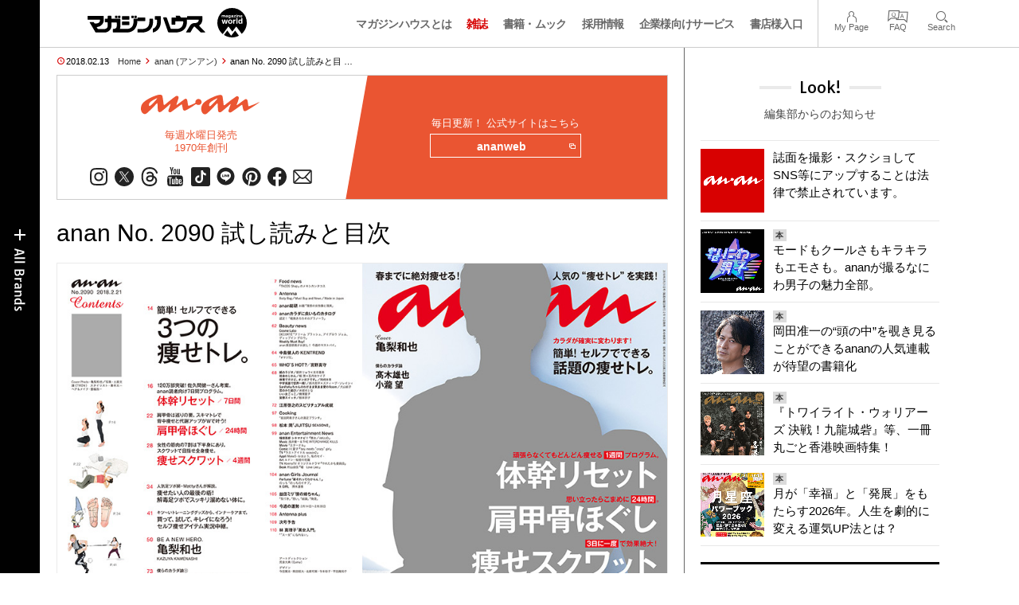

--- FILE ---
content_type: text/html; charset=UTF-8
request_url: https://magazineworld.jp/anan/anan-2090/
body_size: 17204
content:
<!doctype html><html lang="ja"><head><meta charset="utf-8" /><meta name="viewport" content="width=device-width,initial-scale=1,minimum-scale=1,maximum-scale=1,user-scalable=no"><script>(function(w,d,s,l,i){w[l]=w[l]||[]; w[l].push({"gtm.start": new Date().getTime(),event:"gtm.js"}); var f=d.getElementsByTagName(s)[0],j=d.createElement(s),dl=l!="dataLayer"?"&l="+l:""; j.async=true; j.src="https://www.googletagmanager.com/gtm.js?id="+i+dl; f.parentNode.insertBefore(j,f);})(window,document,"script","dataLayer","GTM-5LFRN5P");</script><link rel="dns-prefetch" href="//www.googletagmanager.com"/><script async src="https://www.googletagmanager.com/gtag/js?id=G-7SQCWWNL20"></script><script> window.dataLayer = window.dataLayer || []; function gtag(){dataLayer.push(arguments);} gtag("js",new Date()); gtag("config","G-7SQCWWNL20"); const google_analytics_tracking_id="G-7SQCWWNL20"; </script><title>anan No. 2090 試し読みと目次 | anan | マガジンワールド</title>
<link rel='dns-prefetch' href='//img.magazineworld.jp' />
<style id='classic-theme-styles-inline-css' type='text/css'>
/*! This file is auto-generated */
.wp-block-button__link{color:#fff;background-color:#32373c;border-radius:9999px;box-shadow:none;text-decoration:none;padding:calc(.667em + 2px) calc(1.333em + 2px);font-size:1.125em}.wp-block-file__button{background:#32373c;color:#fff;text-decoration:none}
/*# sourceURL=/wp-includes/css/classic-themes.min.css */
</style>
<link rel='stylesheet' id='pii-style-css' href='https://img.magazineworld.jp/css/style-1760280570.css' type='text/css' media='all' />
<link rel='stylesheet' id='dashicons-css' href='https://img.magazineworld.jp/core/fonts/dashicons.min.css' type='text/css' media='all' />
<link rel='stylesheet' id='google-webfonts-css' href='//fonts.googleapis.com/css?family=Tauri|Oswald:700|Questrial' type='text/css' media='all' />
<script type="text/javascript" src="https://img.magazineworld.jp/core/js/jquery.min.js" id="jquery-js"></script>
<script type="text/javascript" src="https://img.magazineworld.jp/core/js/swiper.min.js" id="swiper-js"></script>
<meta name="description" content="14 簡単! セルフでできる 3つの 痩せトレ。 16 120万部突破! 佐久間健一さん考案。 anan読者向け7日間プログラム。 体幹リセット ／ 7日間 2 …" /><meta name="copyright" content="2026 by マガジンワールド"><meta name="robots" content="index, follow, noarchive"><meta name="robots" content="max-image-preview:large"><meta name="format-detection" content="telephone=no"><meta name="apple-mobile-web-app-capable" content="no"><meta name="apple-mobile-web-app-status-bar-style" content="black"><meta name="msapplication-config" content="none"/><meta name="viewport" content="width=device-width,initial-scale=1,minimum-scale=1,maximum-scale=1,user-scalable=no"><meta name="google" value="notranslate"><link rel="icon" type="image/png" href="https://img.magazineworld.jp/core/ico/favicon-16.png"><link rel="icon" type="image/svg+xml" href="https://img.magazineworld.jp/core/ico/favicon-16.svg"><link rel="apple-touch-icon" href="https://img.magazineworld.jp/core/ico/favicon-128.png"><link rel="mask-icon" href="https://img.magazineworld.jp/core/ico/favicon-16.svg" color="#161617"><meta name="theme-color" content="#161617"/><link rel="canonical" href="https://magazineworld.jp/anan/anan-2090/" /><link rel="alternate" type="application/rss+xml" title="マガジンワールド" href="https://magazineworld.jp/feed/" /><meta property="og:url" content="https://magazineworld.jp/anan/anan-2090/" /><meta property="og:title" content="anan No. 2090 試し読みと目次" /><meta property="og:description" content="14 簡単! セルフでできる 3つの 痩せトレ。 16 120万部突破! 佐久間健一さん考案。 anan読者向け7日間プログラム。 体幹リセット ／ 7日間 2 …" /><meta property="og:image" content="https://img.magazineworld.jp/2018/02/08211515/an2090-top.jpg" /><meta property="og:updated_time" content="1518180366" /><meta property="og:site_name" content="マガジンワールド" /><meta property="og:type" content="article" /><meta property="og:locale" content="ja_JP" /><meta name="twitter:card" content="summary_large_image" /><meta name="twitter:url" content="https://magazineworld.jp/anan/anan-2090/" /><meta name="twitter:title" content="anan No. 2090 試し読みと目次" /><meta name="twitter:description" content="14 簡単! セルフでできる 3つの 痩せトレ。 16 120万部突破! 佐久間健一さん考案。 anan読者向け7日間プログラム。 体幹リセット ／ 7日間 2 …" /><meta name="twitter:image" content="https://img.magazineworld.jp/2018/02/08211515/an2090-top.jpg" /><meta name="twitter:site" content="@magazinehouse" /><meta name="twitter:widgets:csp" content="on" /><meta name="google-site-verification" content="IzyK1r9Ns3sJGdU-IV-MbUg-Y2hEZ8ZQhflj8N6bKDU" /><style type="text/css">.flexslider {max-width:962px; }
</style><script type='text/javascript'> var ajaxurl = "https://magazineworld.jp/core/wp-admin/admin-ajax.php"; </script></head><body class="wp-singular single single-post postid-149627 anan anan-2090"><noscript><iframe src="https://www.googletagmanager.com/ns.html?id=GTM-5LFRN5P" height="0" width="0" style="display:none;visibility:hidden"></iframe></noscript><header class="clearfix">
<div class="wrapper">
<h1 class="site-title"><a href="https://magazineworld.jp" rel="home">マガジンワールド</a></h1>

<nav class="menu-mobile"><ul class="mobile">
<li>
<a class="toggle-header-menu toggle-global-open" href="#"><span class="icon icon-plus"></span>All Brands</span></a>
<a class="toggle-header-menu toggle-global-close" href="#"><span class="icon icon-close-btn"></span></a>
</li>
<li>
<a class="toggle-faq-menu toggle-faq-open" href="#"><span class="icon icon-menu-btn"></span>Menu</span></a>
<a class="toggle-faq-menu toggle-faq-close" href="#"><span class="icon icon-close-btn"></span></a>
</li>
</ul></nav>

<nav class="header">
<ul class="header">
<li class="search-box"><form id="searchform" method="get" action="https://www.google.co.jp/search">
<input type="hidden" name="hl" value="ja">
<input type="hidden" name="num" value="50">
<input type="hidden" name="sitesearch" value="magazineworld.jp">
<input value="" name="q" type="text" id="s" maxlength="99" placeholder="Search">
<button name="submit" value="true"><span class="icon icon-search"></span></button>
</form></li>
<li id="menu-item-115596" class="info menu-item menu-item-type-post_type menu-item-object-page menu-item-115596"><a href="https://magazineworld.jp/info/" class="tracking" data-name="menu_click" data-event="header-global">マガジンハウスとは</a></li>
<li id="menu-item-116421" class="magazines menu-item menu-item-type-post_type menu-item-object-page menu-item-116421"><a href="https://magazineworld.jp/magazines/" class="tracking" data-name="menu_click" data-event="header-global">雑誌</a></li>
<li id="menu-item-114314" class="books menu-item menu-item-type-post_type menu-item-object-page menu-item-114314"><a href="https://magazineworld.jp/books/" class="tracking" data-name="menu_click" data-event="header-global">書籍・ムック</a></li>
<li id="menu-item-169185" class="menu-item menu-item-type-taxonomy menu-item-object-category menu-item-169185"><a href="https://magazineworld.jp/recruit/" class="tracking" data-name="menu_click" data-event="header-global">採用情報</a></li>
<li id="menu-item-125550" class="business menu-item menu-item-type-post_type menu-item-object-page menu-item-125550"><a href="https://magazineworld.jp/business/" class="tracking" data-name="menu_click" data-event="header-global">企業様向けサービス</a></li>
<li id="menu-item-114316" class="shoten menu-item menu-item-type-custom menu-item-object-custom menu-item-114316"><a href="https://shoten.magazineworld.jp" class="tracking" data-name="menu_click" data-event="header-global">書店様入口</a></li>
</ul>
<ul class="faq"><li class="readers"><a href="https://id.magazine.co.jp/mypage">My Page</a></li>
<li id="menu-item-209795" class="faq menu-item menu-item-type-post_type menu-item-object-page menu-item-209795"><a href="https://magazineworld.jp/info/faq/" class="tracking" data-name="menu_click" data-event="header-faq">FAQ</a></li>
<li id="menu-item-114319" class="toggle-search menu-item menu-item-type-custom menu-item-object-custom menu-item-114319"><a href="#" class="tracking" data-name="menu_click" data-event="header-faq">Search</a></li>
</ul>
</nav>
</div>

</header>

<nav class="search-box-wrapper clearfix">
<div class="search-box hide-on-tablet"><form id="searchform" method="get" action="https://www.google.co.jp/search">
<input type="hidden" name="hl" value="ja">
<input type="hidden" name="num" value="50">
<input type="hidden" name="sitesearch" value="magazineworld.jp">
<input value="" name="q" type="text" id="s" maxlength="99" placeholder="Search">
<button name="submit" value="true"><span class="icon icon-search"></span></button>
</form> </div>
</nav>

<main id="top">


<section class="wrapper">
<article>

<ul class="breadcrumb"><li class="date">2018.02.13</li><li class="home"><a href="https://magazineworld.jp/">Home</a></li><li><a href="https://magazineworld.jp/anan/">anan (アンアン)</a></li></li><li>anan No. 2090 試し読みと目 …</li></ul><section class="category"><nav class="category-header"><summary class="hide">すべての女性の好奇心に応えるウィークリーマガジン</summary><h3 class="category"><a class="tracking" data-event="category-header" href="https://magazineworld.jp/anan/"><img width="150" height="52" src="https://img.magazineworld.jp/core/img/brands/cat-anan.svg" /></a></h3><small class="catchcopy c-anan">毎週水曜日発売<br />1970年創刊</small><ul class="sns-links hide-on-tablet"><li><a class="instagram tracking" data-event="category-header" target="_blank" href="https://www.instagram.com/anan_mag/"><svg viewbox="0 0 24 24"><use href="https://magazineworld.jp/core/ico/svg-social.svg#instagram" /></use></svg></a></li><li><a class="twitter tracking" data-event="category-header" target="_blank" href="https://x.com/anan_mag"><svg viewbox="0 0 24 24"><use href="https://magazineworld.jp/core/ico/svg-social.svg#twitter" /></use></svg></a></li><li><a class="threads tracking" data-event="category-header" target="_blank" href="https://www.threads.com/@anan_mag"><svg viewbox="0 0 24 24"><use href="https://magazineworld.jp/core/ico/svg-social.svg#threads" /></use></svg></a></li><li><a class="youtube tracking" data-event="category-header" target="_blank" href="https://www.youtube.com/@anan_magazine"><svg viewbox="0 0 24 24"><use href="https://magazineworld.jp/core/ico/svg-social.svg#youtube" /></use></svg></a></li><li><a class="tiktok tracking" data-event="category-header" target="_blank" href="https://www.tiktok.com/@anan_mag"><svg viewbox="0 0 24 24"><use href="https://magazineworld.jp/core/ico/svg-social.svg#tiktok" /></use></svg></a></li><li><a class="line tracking" data-event="category-header" target="_blank" href="https://line.me/R/ti/p/@oa-ananweb?from=page&openQrModal=true&searchId=oa-ananweb"><svg viewbox="0 0 24 24"><use href="https://magazineworld.jp/core/ico/svg-social.svg#line" /></use></svg></a></li><li><a class="pinterest tracking" data-event="category-header" target="_blank" href="https://www.pinterest.jp/anan_mag/"><svg viewbox="0 0 24 24"><use href="https://magazineworld.jp/core/ico/svg-social.svg#pinterest" /></use></svg></a></li><li><a class="facebook tracking" data-event="category-header" target="_blank" href="https://www.facebook.com/magazine.anan"><svg viewbox="0 0 24 24"><use href="https://magazineworld.jp/core/ico/svg-social.svg#facebook" /></use></svg></a></li><li><a class="newsletter tracking" data-event="category-header" target="_blank" href="https://id.magazine.co.jp"><svg viewbox="0 0 24 24"><use href="https://magazineworld.jp/core/ico/svg-social.svg#newsletter" /></use></svg></a></li></ul></nav><nav class="category-links bc-anan"><ul class="site-links"><li><small>毎日更新！ 公式サイトはこちら</small></li><li><a class="tracking" data-event="category-header" href="https://ananweb.jp">ananweb<i class="icon icon-blank"></i></a></li></ul></nav></section><ul class="sns-links show-on-tablet"><li><a class="instagram tracking" data-event="category-header" target="_blank" href="https://www.instagram.com/anan_mag/"><svg viewbox="0 0 24 24"><use href="https://magazineworld.jp/core/ico/svg-social.svg#instagram" /></use></svg></a></li><li><a class="twitter tracking" data-event="category-header" target="_blank" href="https://x.com/anan_mag"><svg viewbox="0 0 24 24"><use href="https://magazineworld.jp/core/ico/svg-social.svg#twitter" /></use></svg></a></li><li><a class="threads tracking" data-event="category-header" target="_blank" href="https://www.threads.com/@anan_mag"><svg viewbox="0 0 24 24"><use href="https://magazineworld.jp/core/ico/svg-social.svg#threads" /></use></svg></a></li><li><a class="youtube tracking" data-event="category-header" target="_blank" href="https://www.youtube.com/@anan_magazine"><svg viewbox="0 0 24 24"><use href="https://magazineworld.jp/core/ico/svg-social.svg#youtube" /></use></svg></a></li><li><a class="tiktok tracking" data-event="category-header" target="_blank" href="https://www.tiktok.com/@anan_mag"><svg viewbox="0 0 24 24"><use href="https://magazineworld.jp/core/ico/svg-social.svg#tiktok" /></use></svg></a></li><li><a class="line tracking" data-event="category-header" target="_blank" href="https://line.me/R/ti/p/@oa-ananweb?from=page&openQrModal=true&searchId=oa-ananweb"><svg viewbox="0 0 24 24"><use href="https://magazineworld.jp/core/ico/svg-social.svg#line" /></use></svg></a></li><li><a class="pinterest tracking" data-event="category-header" target="_blank" href="https://www.pinterest.jp/anan_mag/"><svg viewbox="0 0 24 24"><use href="https://magazineworld.jp/core/ico/svg-social.svg#pinterest" /></use></svg></a></li><li><a class="facebook tracking" data-event="category-header" target="_blank" href="https://www.facebook.com/magazine.anan"><svg viewbox="0 0 24 24"><use href="https://magazineworld.jp/core/ico/svg-social.svg#facebook" /></use></svg></a></li><li><a class="newsletter tracking" data-event="category-header" target="_blank" href="https://id.magazine.co.jp"><svg viewbox="0 0 24 24"><use href="https://magazineworld.jp/core/ico/svg-social.svg#newsletter" /></use></svg></a></li></ul>
<h1 class="the_title">anan No. 2090 試し読みと目次</h1>
<div class="the_content"><section class="slider clearfix"><div class="swiper-container swiper-border swiper-preview"><ul class="swiper-wrapper">

<li class="swiper-slide"><img src="https://img.magazineworld.jp/2018/02/09102932/w2bks7tt4janan-2090-03.jpg" width="962" alt="" /></li>
<li class="swiper-slide"><img src="https://img.magazineworld.jp/2018/02/09102930/w2bks7tt4janan-2090-02.jpg" width="962" alt="" /></li>
<li class="swiper-slide"><img src="https://img.magazineworld.jp/2018/02/09102929/w2bks7tt4janan-2090-01.jpg" width="962" alt="" /></li>
<li class="swiper-slide"><img src="https://img.magazineworld.jp/2018/02/09102927/w2bks7tt4janan-2090-00.jpg" width="962" alt="" /></li>

</ul><div class="swiper-pagination"></div></div></section><script>var swiper = new Swiper(".swiper-preview", { initialSlide:3, slidesPerView: 1, speed:700, loop: true, spaceBetween: 0, grabCursor: true, keyboard: {enabled: true}, pagination: {el:".swiper-pagination", clickable: true,}, }); </script><div class="single-magazines-clone"></div><script type="text/javascript"> jQuery(document).ready(function ($) { var clone = $("section.magazines.single"); $(".single-magazines-clone").append(clone.clone()); clone.hide(); });</script><div class="column-2">
<table class="mokuji">
<tr>
<th>14</th>
<td>
<span>簡単! セルフでできる</span><br />
<span class="strong ft30">3つの<br />
痩せトレ。</span>
</td>
</tr>
<tr>
<th>16</th>
<td>
<span class="ft12">120万部突破! 佐久間健一さん考案。<br />
anan読者向け7日間プログラム。</span><br />
<span class="strong ft18">体幹リセット ／ 7日間</span>
</td>
</tr>
<tr>
<th>22</th>
<td>
<span class="ft12">肩甲骨は巡りの要。スキマトレで<br />
背中痩せと代謝アップがWで叶う!</span><br />
<span class="strong ft18">肩甲骨ほぐし ／ 24時間</span>
</td>
</tr>
<tr>
<th>28</th>
<td>
<span class="ft12">女性の筋肉の7割は下半身にあり。<br />
スクワットで目指せ全身痩せ。</span><br />
<span class="strong ft18">痩せスクワット ／ 4週間</span>
</td>
</tr>
<tr>
<th>34</th>
<td>
<span class="ft12">人気足ツボ師・Mattyさんが解説。</span><br />
<span class="strong">痩せたい人の最後の砦!<br />
解毒足ツボでスッキリ溜めない体に。</span>
</td>
</tr>
<tr>
<th>41</th>
<td>
<span class="ft12">キツ～いトレーニンググッズから、インナーケアまで。</span><br />
<span class="strong">買って、試して、キレイになろう!<br />
セルフ痩せアイテム実況中継。</span>
</td>
</tr>
<tr>
<th>50</th>
<td>
<span class="ft12">BE A NEW HERO.</span><br />
<span class="strong ft20">亀梨和也</span><br />
<span class="ft12">KAZUYA KAMENASHI</span>
</td>
</tr>
<tr>
<th>73</th>
<td>
<span class="ft12">僕らのカラダ論①</span><br />
<span class="strong">髙木雄也</span> <span class="ft12">熱を帯びる、鍛えたカラダ。</span>
</td>
</tr>
<tr>
<th>80</th>
<td>
<span class="strong">変われるってこんなに楽しい!<br />
“腹筋女子”の美トレメソッド。</span>
</td>
</tr>
<tr>
<th>84</th>
<td>
<span class="ft12">僕らのカラダ論②</span><br />
<span class="strong">小瀧 望</span> <span class="ft12">削ぎ落とされた、端正な肉体美。</span>
</td>
</tr>
</table>
</div>
<div class="column-2 last">
<table class="mokuji">
<tr>
<th>7</th>
<td>
Food news<br />
<span class="ft12">『TACOS Shop』のメキシカンタコス</span>
</td>
</tr>
<tr>
<th>9</th>
<td>Antenna<br />
<span class="ft12">Body Bag／Must Buy and News／Made in Japan</span>
</td>
</tr>
<tr>
<th>40</th>
<td>anan総研 <span class="ft12">お題「理想の女性像と現実」</span>
</td>
</tr>
<tr>
<th>49</th>
<td>ananカラダに良いものカタログ<br />
<span class="ft12">認定！「粗挽きカカオのグラノーラ」</span>
</td>
</tr>
<tr>
<th>62</th>
<td>Beauty news<br />
<span class="ft12">Cosme Labo<br />
DECORTÉ「クリーム ブラッシュ、アイグロウ ジェム、<br />
ディップイン グロウ」<br />
Weekly Must Buy！<br />
anan美容部員がお試し！ 今週のマストバイ。</span>
</td>
</tr>
<tr>
<th>64</th>
<td>
中島健人の KENTREND<br />
<span class="ft12">「#マジ卍」</span>
</td>
</tr>
<tr>
<th>65</th>
<td>WHO’S HOT?／宮野真守
</td>
</tr>
<tr>
<th>68</th>
<td>
<span class="ft12">紙のラジオ／朝井リョウ×古市憲寿<br />
社会のじかん／堀 潤×五月女ケイ子<br />
体育ですけど、オンガクです。／岡崎体育<br />
中学英語で世界一周!／鈴木亮平×スティーブ・ソレイシィ<br />
SanPaKuちゃんのわがまま気まま愛のRoom／犬山紙子<br />
恋のかた結び／水城せとな<br />
いい女ごっこ／横澤夏子<br />
妄想スイッチ／根本宗子</span>
</td>
</tr>
<tr>
<th>72</th>
<td>
江原啓之のスピリチュアル成就
</td>
</tr>
<tr>
<th>97</th>
<td>Cooking<br />
<span class="ft12">「坂田阿希子さんの満足ブランチ」</span>
</td>
</tr>
<tr>
<th>98</th>
<td>
松本 潤「JIJITSU SEASONⅡ」
</td>
</tr>
<tr>
<th>99</th>
<td>
anan Entertainment News<br />
<span class="ft12">稲垣吾郎 シネマナビ！ 『悪女／AKUJO』<br />
Music　浅井健一＆THE INTERCHANGE KILLS<br />
Movie 『エターナル』<br />
Comic　川 夏子『boy meets“crazy”girl』<br />
TV 『ラストアイドル season2』<br />
Appli　MakeS-おはよう、私のセイ-<br />
Art　ルドン―秘密の花園<br />
TV　AbemaTV オリジナルドラマ『やれたかも委員会』<br />
Book　村山由佳『噓　Love Lies』</span>
</td>
</tr>
<tr>
<th>104</th>
<td>anan Girls Journal<br />
<span class="ft12">Perfume「新それってわからん！」<br />
のっち「のっちのイチブ」<br />
It GIRL　齊木遥香</span>
</td>
</tr>
<tr>
<th>105</th>
<td>
益田ミリ「僕の姉ちゃん」<br />
<span class="ft12">「気づき」「思い」「結論」「発見」</span>
</td>
</tr>
<tr>
<th>106</th>
<td>今週の運勢 2月14日～2月20日</td>
</tr>
<tr>
<th>108</th>
<td>Antenna plus</td>
</tr>
<tr>
<th>109</th>
<td>次号予告</td>
</tr>
<tr>
<th>110</th>
<td>林 真理子「美女入門」<br />
<span class="ft12">「“スー女”になれない」</span></td>
</tr>
</table>
</div>
<p><br class="clear"/></p>
</div>



<nav class="sns sns-share clearfix scroll-fade-in"><ul><li><h3 class="share">Share</h3></li><li class="facebook tracking"><a href="https://www.facebook.com/sharer/sharer.php?u=https%3A%2F%2Fmagazineworld.jp%2Fanan%2Fanan-2090%2F" data-name="sns_share_click" data-event="sns-share-facebook" target="_blank"><svg viewbox="0 0 24 24"><use href="https://magazineworld.jp/core/ico/svg-social.svg#facebook" /></use></svg></a></li><li class="twitter tracking"><a href="https://twitter.com/intent/tweet?source=https%3A%2F%2Fmagazineworld.jp%2Fanan%2Fanan-2090%2F&text=anan+No.+2090+%E8%A9%A6%E3%81%97%E8%AA%AD%E3%81%BF%E3%81%A8%E7%9B%AE%E6%AC%A1+%7C+anan+%7C+%E3%83%9E%E3%82%AC%E3%82%B8%E3%83%B3%E3%83%AF%E3%83%BC%E3%83%AB%E3%83%89:%20https%3A%2F%2Fmagazineworld.jp%2Fanan%2Fanan-2090%2F" data-name="sns_share_click" data-event="sns-share-facebook" target="_blank"><svg viewbox="0 0 24 24"><use href="https://magazineworld.jp/core/ico/svg-social.svg#twitter" /></use></svg></a></li></ul></nav></article><aside class="sidebar-clone show-on-tablet"><div class="look-clone"></div></aside><article><script type="text/javascript"> jQuery(document).ready(function ($) {$(".look-clone").append($("section.look").clone()); });</script><section class="related hide-more"><nav class="section-header"><a href="https://magazineworld.jp/anan/"><h3 class="section">anan</h3><p class="subline">アンアン</p></a></nav><ul class="list related"><li><a class="tracking list" data-event="related-posts" href="https://magazineworld.jp/anan/anan-2479/">anan No. 2479 試し読みと目次 <span class="date"> &mdash; 2日前</span></a></li><li><a class="tracking list" data-event="related-posts" href="https://magazineworld.jp/anan/anan-next-2479/">Next Issue No. 2480 1月21日 発売 <span class="date"> &mdash; 2日前</span></a></li><li><a class="tracking list" data-event="related-posts" href="https://magazineworld.jp/anan/anan-2478/">anan No. 2478 試し読みと目次 <span class="date"> &mdash; 2026.01.06</span></a></li><li><a class="tracking list" data-event="related-posts" href="https://magazineworld.jp/anan/anan-next-2478/">Next Issue No. 2479 1月14日 発売 <span class="date"> &mdash; 2026.01.06</span></a></li><li><a class="tracking list" data-event="related-posts" href="https://magazineworld.jp/anan/anan-2477/">anan No. 2477 試し読みと目次 <span class="date"> &mdash; 2025.12.25</span></a></li><li><a class="tracking list" data-event="related-posts" href="https://magazineworld.jp/anan/anan-next-2477/">Next Issue No. 2478 1月7日 発売 <span class="date"> &mdash; 2025.12.25</span></a></li><li><a class="tracking list" data-event="related-posts" href="https://magazineworld.jp/anan/anan-2476/">anan No. 2476 試し読みと目次 <span class="date"> &mdash; 2025.12.16</span></a></li><li><a class="tracking list" data-event="related-posts" href="https://magazineworld.jp/anan/anan-next-2476/">Next Issue No. 2477 12月26日 発売 <span class="date"> &mdash; 2025.12.16</span></a></li><li><a class="tracking list" data-event="related-posts" href="https://magazineworld.jp/anan/anan-2475/">anan No. 2475 試し読みと目次 <span class="date"> &mdash; 2025.12.09</span></a></li><li><a class="tracking list" data-event="related-posts" href="https://magazineworld.jp/anan/anan-next-2475/">Next Issue No. 2476 12月17日 発売 <span class="date"> &mdash; 2025.12.09</span></a></li><li><a class="tracking list" data-event="related-posts" href="https://magazineworld.jp/anan/anan-2474/">anan No. 2474 試し読みと目次 <span class="date"> &mdash; 2025.12.02</span></a></li><li><a class="tracking list" data-event="related-posts" href="https://magazineworld.jp/anan/anan-next-2474/">Next Issue No. 2475 12月10日 発売 <span class="date"> &mdash; 2025.12.02</span></a></li><li><a class="tracking list" data-event="related-posts" href="https://magazineworld.jp/anan/anan-2473/">anan No. 2473 試し読みと目次 <span class="date"> &mdash; 2025.11.25</span></a></li><li><a class="tracking list" data-event="related-posts" href="https://magazineworld.jp/anan/anan-next-2473/">Next Issue No. 2474 12月3日 発売 <span class="date"> &mdash; 2025.11.25</span></a></li><li><a class="tracking list" data-event="related-posts" href="https://magazineworld.jp/anan/anan-2472/">anan No. 2472 試し読みと目次 <span class="date"> &mdash; 2025.11.18</span></a></li><li><a class="tracking list" data-event="related-posts" href="https://magazineworld.jp/anan/anan-next-2472/">Next Issue No. 2473 11月26日 発売 <span class="date"> &mdash; 2025.11.18</span></a></li><li><a class="tracking list" data-event="related-posts" href="https://magazineworld.jp/anan/anan-2471/">anan No. 2471 試し読みと目次 <span class="date"> &mdash; 2025.11.11</span></a></li><li><a class="tracking list" data-event="related-posts" href="https://magazineworld.jp/anan/anan-next-2471/">Next Issue No. 2472 11月19日 発売 <span class="date"> &mdash; 2025.11.11</span></a></li><li><a class="tracking list" data-event="related-posts" href="https://magazineworld.jp/anan/anan-2470/">anan No. 2470 試し読みと目次 <span class="date"> &mdash; 2025.11.04</span></a></li><li><a class="tracking list" data-event="related-posts" href="https://magazineworld.jp/anan/anan-next-2470/">Next Issue No. 2471 11月12日 発売 <span class="date"> &mdash; 2025.11.04</span></a></li><li><a class="tracking list" data-event="related-posts" href="https://magazineworld.jp/anan/anan-2469/">anan No. 2469 試し読みと目次 <span class="date"> &mdash; 2025.10.28</span></a></li><li><a class="tracking list" data-event="related-posts" href="https://magazineworld.jp/anan/anan-next-2469/">Next Issue No. 2470 11月5日 発売 <span class="date"> &mdash; 2025.10.28</span></a></li><li><a class="tracking list" data-event="related-posts" href="https://magazineworld.jp/anan/anan-2468/">anan No. 2468 試し読みと目次 <span class="date"> &mdash; 2025.10.21</span></a></li><li><a class="tracking list" data-event="related-posts" href="https://magazineworld.jp/anan/anan-next-2468/">Next Issue No. 2469 10月29日 発売 <span class="date"> &mdash; 2025.10.21</span></a></li><li><a class="tracking list" data-event="related-posts" href="https://magazineworld.jp/anan/anan-2467/">anan No. 2467 試し読みと目次 <span class="date"> &mdash; 2025.10.14</span></a></li><li><a class="tracking list" data-event="related-posts" href="https://magazineworld.jp/anan/anan-next-2467/">Next Issue No. 2468 10月22日 発売 <span class="date"> &mdash; 2025.10.14</span></a></li><li><a class="tracking list" data-event="related-posts" href="https://magazineworld.jp/anan/anan-2466/">anan No. 2466 試し読みと目次 <span class="date"> &mdash; 2025.10.07</span></a></li><li><a class="tracking list" data-event="related-posts" href="https://magazineworld.jp/anan/anan-next-2466/">Next Issue No. 2467 10月15日 発売 <span class="date"> &mdash; 2025.10.07</span></a></li><li><a class="tracking list" data-event="related-posts" href="https://magazineworld.jp/anan/anan-2465/">anan No. 2465 試し読みと目次 <span class="date"> &mdash; 2025.09.30</span></a></li><li><a class="tracking list" data-event="related-posts" href="https://magazineworld.jp/anan/anan-next-2465/">Next Issue No. 2466 10月8日 発売 <span class="date"> &mdash; 2025.09.30</span></a></li><li><a class="tracking list" data-event="related-posts" href="https://magazineworld.jp/anan/anan-2464/">anan No. 2464 試し読みと目次 <span class="date"> &mdash; 2025.09.23</span></a></li><li><a class="tracking list" data-event="related-posts" href="https://magazineworld.jp/anan/anan-next-2464/">Next Issue No. 2465 10月1日 発売 <span class="date"> &mdash; 2025.09.23</span></a></li><li><a class="tracking list" data-event="related-posts" href="https://magazineworld.jp/anan/anan-2463/">anan No. 2463 試し読みと目次 <span class="date"> &mdash; 2025.09.16</span></a></li><li><a class="tracking list" data-event="related-posts" href="https://magazineworld.jp/anan/anan-next-2463/">Next Issue No. 2464 9月24日 発売 <span class="date"> &mdash; 2025.09.16</span></a></li><li><a class="tracking list" data-event="related-posts" href="https://magazineworld.jp/anan/anan-2462/">anan No. 2462 試し読みと目次 <span class="date"> &mdash; 2025.09.09</span></a></li><li><a class="tracking list" data-event="related-posts" href="https://magazineworld.jp/anan/anan-next-2462/">Next Issue No. 2463 9月17日 発売 <span class="date"> &mdash; 2025.09.09</span></a></li><li><a class="tracking list" data-event="related-posts" href="https://magazineworld.jp/anan/anan-2461/">anan No. 2461 試し読みと目次 <span class="date"> &mdash; 2025.09.02</span></a></li><li><a class="tracking list" data-event="related-posts" href="https://magazineworld.jp/anan/anan-next-2461/">Next Issue No. 2462 9月10日 発売 <span class="date"> &mdash; 2025.09.02</span></a></li><li><a class="tracking list" data-event="related-posts" href="https://magazineworld.jp/anan/anan-2460/">anan No. 2460 試し読みと目次 <span class="date"> &mdash; 2025.08.26</span></a></li><li><a class="tracking list" data-event="related-posts" href="https://magazineworld.jp/anan/anan-next-2460/">Next Issue No. 2461 9月3日 発売 <span class="date"> &mdash; 2025.08.26</span></a></li><li><a class="tracking list" data-event="related-posts" href="https://magazineworld.jp/anan/anan-2459/">anan No. 2459 試し読みと目次 <span class="date"> &mdash; 2025.08.19</span></a></li><li><a class="tracking list" data-event="related-posts" href="https://magazineworld.jp/anan/anan-next-2459/">Next Issue No. 2460 8月27日 発売 <span class="date"> &mdash; 2025.08.19</span></a></li><li><a class="tracking list" data-event="related-posts" href="https://magazineworld.jp/anan/anan-2458/">anan No. 2458 試し読みと目次 <span class="date"> &mdash; 2025.08.05</span></a></li><li><a class="tracking list" data-event="related-posts" href="https://magazineworld.jp/anan/anan-next-2458/">Next Issue No. 2459 8月20日 発売 <span class="date"> &mdash; 2025.08.05</span></a></li><li><a class="tracking list" data-event="related-posts" href="https://magazineworld.jp/anan/anan-2457/">anan No. 2457 試し読みと目次 <span class="date"> &mdash; 2025.07.29</span></a></li><li><a class="tracking list" data-event="related-posts" href="https://magazineworld.jp/anan/anan-next-2457/">Next Issue No. 2458 8月6日 発売 <span class="date"> &mdash; 2025.07.29</span></a></li><li><a class="tracking list" data-event="related-posts" href="https://magazineworld.jp/anan/anan-2456/">anan No. 2456 試し読みと目次 <span class="date"> &mdash; 2025.07.22</span></a></li><li><a class="tracking list" data-event="related-posts" href="https://magazineworld.jp/anan/anan-next-2456/">Next Issue No. 2457 7月30日 発売 <span class="date"> &mdash; 2025.07.22</span></a></li><li><a class="tracking list" data-event="related-posts" href="https://magazineworld.jp/anan/anan-2455/">anan No. 2455 試し読みと目次 <span class="date"> &mdash; 2025.07.15</span></a></li><li><a class="tracking list" data-event="related-posts" href="https://magazineworld.jp/anan/anan-next-2455/">Next Issue No. 2456 7月23日 発売 <span class="date"> &mdash; 2025.07.15</span></a></li><li><a class="tracking list" data-event="related-posts" href="https://magazineworld.jp/anan/anan-2454/">anan No. 2454 試し読みと目次 <span class="date"> &mdash; 2025.07.08</span></a></li><li><a class="tracking list" data-event="related-posts" href="https://magazineworld.jp/anan/anan-next-2454/">Next Issue No. 2455 7月16日 発売 <span class="date"> &mdash; 2025.07.08</span></a></li><li><a class="tracking list" data-event="related-posts" href="https://magazineworld.jp/anan/anan-2453/">anan No. 2453 試し読みと目次 <span class="date"> &mdash; 2025.07.01</span></a></li><li><a class="tracking list" data-event="related-posts" href="https://magazineworld.jp/anan/anan-next-2453/">Next Issue No. 2454 7月9日 発売 <span class="date"> &mdash; 2025.07.01</span></a></li><li><a class="tracking list" data-event="related-posts" href="https://magazineworld.jp/anan/anan-2452/">anan No. 2452 試し読みと目次 <span class="date"> &mdash; 2025.06.24</span></a></li><li><a class="tracking list" data-event="related-posts" href="https://magazineworld.jp/anan/anan-next-2452/">Next Issue No. 2453 7月2日 発売 <span class="date"> &mdash; 2025.06.24</span></a></li><li><a class="tracking list" data-event="related-posts" href="https://magazineworld.jp/anan/anan-2451/">anan No. 2451 試し読みと目次 <span class="date"> &mdash; 2025.06.17</span></a></li><li><a class="tracking list" data-event="related-posts" href="https://magazineworld.jp/anan/anan-next-2451/">Next Issue No. 2452 6月25日 発売 <span class="date"> &mdash; 2025.06.17</span></a></li><li><a class="tracking list" data-event="related-posts" href="https://magazineworld.jp/anan/anan-2450/">anan No. 2450 試し読みと目次 <span class="date"> &mdash; 2025.06.10</span></a></li><li><a class="tracking list" data-event="related-posts" href="https://magazineworld.jp/anan/anan-next-2450/">Next Issue No. 2451 6月18日 発売 <span class="date"> &mdash; 2025.06.10</span></a></li><li><a class="tracking list" data-event="related-posts" href="https://magazineworld.jp/anan/anan-2449/">anan No. 2449 試し読みと目次 <span class="date"> &mdash; 2025.06.03</span></a></li><li><a class="tracking list" data-event="related-posts" href="https://magazineworld.jp/anan/anan-next-2449/">Next Issue No. 2450 6月11日 発売 <span class="date"> &mdash; 2025.06.03</span></a></li><li><a class="tracking list" data-event="related-posts" href="https://magazineworld.jp/anan/anan-2448/">anan No. 2448 試し読みと目次 <span class="date"> &mdash; 2025.05.27</span></a></li><li><a class="tracking list" data-event="related-posts" href="https://magazineworld.jp/anan/anan-next-2448/">Next Issue No. 2449 6月4日 発売 <span class="date"> &mdash; 2025.05.27</span></a></li><li><a class="tracking list" data-event="related-posts" href="https://magazineworld.jp/anan/anan-2447/">anan No. 2447 試し読みと目次 <span class="date"> &mdash; 2025.05.20</span></a></li><li><a class="tracking list" data-event="related-posts" href="https://magazineworld.jp/anan/anan-next-2447/">Next Issue No. 2448 5月28日 発売 <span class="date"> &mdash; 2025.05.20</span></a></li><li><a class="tracking list" data-event="related-posts" href="https://magazineworld.jp/anan/anan-2446/">anan No. 2446 試し読みと目次 <span class="date"> &mdash; 2025.05.13</span></a></li><li><a class="tracking list" data-event="related-posts" href="https://magazineworld.jp/anan/anan-next-2446/">Next Issue No. 2447 5月21日 発売 <span class="date"> &mdash; 2025.05.13</span></a></li><li><a class="tracking list" data-event="related-posts" href="https://magazineworld.jp/anan/anan-2445/">anan No. 2445 試し読みと目次 <span class="date"> &mdash; 2025.04.29</span></a></li><li><a class="tracking list" data-event="related-posts" href="https://magazineworld.jp/anan/anan-next-2445/">Next Issue No. 2446 5月14日 発売 <span class="date"> &mdash; 2025.04.29</span></a></li><li><a class="tracking list" data-event="related-posts" href="https://magazineworld.jp/anan/anan-2444/">anan No. 2444 試し読みと目次 <span class="date"> &mdash; 2025.04.22</span></a></li><li><a class="tracking list" data-event="related-posts" href="https://magazineworld.jp/anan/anan-next-2444/">Next Issue No. 2445 4月30日 発売 <span class="date"> &mdash; 2025.04.22</span></a></li><li><a class="tracking list" data-event="related-posts" href="https://magazineworld.jp/anan/anan-2443/">anan No. 2443 試し読みと目次 <span class="date"> &mdash; 2025.04.15</span></a></li><li><a class="tracking list" data-event="related-posts" href="https://magazineworld.jp/anan/anan-next-2443/">Next Issue No. 2444 4月23日 発売 <span class="date"> &mdash; 2025.04.15</span></a></li><li><a class="tracking list" data-event="related-posts" href="https://magazineworld.jp/anan/anan-2442/">anan No. 2442 試し読みと目次 <span class="date"> &mdash; 2025.04.08</span></a></li><li><a class="tracking list" data-event="related-posts" href="https://magazineworld.jp/anan/anan-next-2442/">Next Issue No. 2443 4月16日 発売 <span class="date"> &mdash; 2025.04.08</span></a></li><li><a class="tracking list" data-event="related-posts" href="https://magazineworld.jp/anan/anan-2441/">anan No. 2441 試し読みと目次 <span class="date"> &mdash; 2025.04.01</span></a></li><li><a class="tracking list" data-event="related-posts" href="https://magazineworld.jp/anan/anan-next-2441/">Next Issue No. 2442 4月9日 発売 <span class="date"> &mdash; 2025.04.01</span></a></li><li><a class="tracking list" data-event="related-posts" href="https://magazineworld.jp/anan/anan-2440/">anan No. 2440 試し読みと目次 <span class="date"> &mdash; 2025.03.25</span></a></li><li><a class="tracking list" data-event="related-posts" href="https://magazineworld.jp/anan/anan-next-2440/">Next Issue No. 2441 4月2日 発売 <span class="date"> &mdash; 2025.03.25</span></a></li><li><a class="tracking list" data-event="related-posts" href="https://magazineworld.jp/anan/anan-2439/">anan No. 2439 試し読みと目次 <span class="date"> &mdash; 2025.03.18</span></a></li><li><a class="tracking list" data-event="related-posts" href="https://magazineworld.jp/anan/anan-next-2439/">Next Issue No. 2440 3月26日 発売 <span class="date"> &mdash; 2025.03.18</span></a></li><li><a class="tracking list" data-event="related-posts" href="https://magazineworld.jp/anan/anan-2438/">anan No. 2438 試し読みと目次 <span class="date"> &mdash; 2025.03.11</span></a></li><li><a class="tracking list" data-event="related-posts" href="https://magazineworld.jp/anan/anan-next-2438/">Next Issue No. 2439 3月19日 発売 <span class="date"> &mdash; 2025.03.11</span></a></li><li><a class="tracking list" data-event="related-posts" href="https://magazineworld.jp/books/paper/5722/">有名猫、看板猫、「猫さま大賞」etc、今年も猫まみれ！表紙は&#8221;猫武将&# … <span class="date"> &mdash; 2025.03.04</span></a></li><li><a class="tracking list" data-event="related-posts" href="https://magazineworld.jp/anan/anan-2437/">anan No. 2437 試し読みと目次 <span class="date"> &mdash; 2025.03.04</span></a></li><li><a class="tracking list" data-event="related-posts" href="https://magazineworld.jp/anan/anan-next-2437/">Next Issue No. 2438 3月12日 発売 <span class="date"> &mdash; 2025.03.04</span></a></li><li><a class="tracking list" data-event="related-posts" href="https://magazineworld.jp/anan/anan-2436/">anan No. 2436 試し読みと目次 <span class="date"> &mdash; 2025.02.25</span></a></li><li><a class="tracking list" data-event="related-posts" href="https://magazineworld.jp/anan/anan-next-2436/">Next Issue No. 2437 3月5日 発売 <span class="date"> &mdash; 2025.02.25</span></a></li><li><a class="tracking list" data-event="related-posts" href="https://magazineworld.jp/anan/anan-2435/">anan No. 2435 試し読みと目次 <span class="date"> &mdash; 2025.02.18</span></a></li><li><a class="tracking list" data-event="related-posts" href="https://magazineworld.jp/anan/anan-next-2435/">Next Issue No. 2436 2月26日 発売 <span class="date"> &mdash; 2025.02.18</span></a></li><li><a class="tracking list" data-event="related-posts" href="https://magazineworld.jp/anan/anan-2434/">anan No. 2434 試し読みと目次 <span class="date"> &mdash; 2025.02.11</span></a></li><li><a class="tracking list" data-event="related-posts" href="https://magazineworld.jp/anan/anan-next-2434/">Next Issue No. 2435 2月19日 発売 <span class="date"> &mdash; 2025.02.11</span></a></li><li><a class="tracking list" data-event="related-posts" href="https://magazineworld.jp/anan/anan-2433/">anan No. 2433 試し読みと目次 <span class="date"> &mdash; 2025.02.04</span></a></li><li><a class="tracking list" data-event="related-posts" href="https://magazineworld.jp/anan/anan-next-2433/">Next Issue No. 2434 2月12日 発売 <span class="date"> &mdash; 2025.02.04</span></a></li><li><a class="tracking list" data-event="related-posts" href="https://magazineworld.jp/anan/anan-2432/">anan No. 2432 試し読みと目次 <span class="date"> &mdash; 2025.01.28</span></a></li><li><a class="tracking list" data-event="related-posts" href="https://magazineworld.jp/anan/anan-next-2432/">Next Issue No. 2433 2月5日 発売 <span class="date"> &mdash; 2025.01.28</span></a></li><li><a class="tracking list" data-event="related-posts" href="https://magazineworld.jp/anan/anan-2431/">anan No. 2431 試し読みと目次 <span class="date"> &mdash; 2025.01.21</span></a></li><li><a class="tracking list" data-event="related-posts" href="https://magazineworld.jp/anan/anan-next-2431/">Next Issue No. 2432 1月29日 発売 <span class="date"> &mdash; 2025.01.21</span></a></li><li><a class="tracking list" data-event="related-posts" href="https://magazineworld.jp/anan/anan-2430/">anan No. 2430 試し読みと目次 <span class="date"> &mdash; 2025.01.14</span></a></li><li><a class="tracking list" data-event="related-posts" href="https://magazineworld.jp/anan/anan-next-2430/">Next Issue No. 2431 1月22日 発売 <span class="date"> &mdash; 2025.01.14</span></a></li><li><a class="tracking list" data-event="related-posts" href="https://magazineworld.jp/anan/anan-2429/">anan No. 2429 試し読みと目次 <span class="date"> &mdash; 2025.01.07</span></a></li><li><a class="tracking list" data-event="related-posts" href="https://magazineworld.jp/anan/anan-next-2429/">Next Issue No. 2430 1月15日 発売 <span class="date"> &mdash; 2025.01.07</span></a></li><li><a class="tracking list" data-event="related-posts" href="https://magazineworld.jp/anan/anan-2428/">anan No. 2428 試し読みと目次 <span class="date"> &mdash; 2024.12.24</span></a></li><li><a class="tracking list" data-event="related-posts" href="https://magazineworld.jp/anan/anan-next-2428/">Next Issue No. 2429 1月8日 発売 <span class="date"> &mdash; 2024.12.24</span></a></li><li><a class="tracking list" data-event="related-posts" href="https://magazineworld.jp/anan/anan-2427/">anan No. 2427 試し読みと目次 <span class="date"> &mdash; 2024.12.17</span></a></li><li><a class="tracking list" data-event="related-posts" href="https://magazineworld.jp/anan/anan-next-2427/">Next Issue No. 2428 12月25日 発売 <span class="date"> &mdash; 2024.12.17</span></a></li><li><a class="tracking list" data-event="related-posts" href="https://magazineworld.jp/anan/anan-2426/">anan No. 2426 試し読みと目次 <span class="date"> &mdash; 2024.12.10</span></a></li><li><a class="tracking list" data-event="related-posts" href="https://magazineworld.jp/anan/anan-next-2426/">Next Issue No. 2427 12月18日 発売 <span class="date"> &mdash; 2024.12.10</span></a></li><li><a class="tracking list" data-event="related-posts" href="https://magazineworld.jp/anan/anan-2425/">anan No. 2425 試し読みと目次 <span class="date"> &mdash; 2024.12.03</span></a></li><li><a class="tracking list" data-event="related-posts" href="https://magazineworld.jp/anan/anan-next-2425/">Next Issue No. 2426 12月11日 発売 <span class="date"> &mdash; 2024.12.03</span></a></li><li><a class="tracking list" data-event="related-posts" href="https://magazineworld.jp/anan/anan-2424/">anan No. 2424 試し読みと目次 <span class="date"> &mdash; 2024.11.26</span></a></li><li><a class="tracking list" data-event="related-posts" href="https://magazineworld.jp/anan/anan-next-2424/">Next Issue No. 2425 12月4日 発売 <span class="date"> &mdash; 2024.11.26</span></a></li><li><a class="tracking list" data-event="related-posts" href="https://magazineworld.jp/anan/anan-2423/">anan No. 2423 試し読みと目次 <span class="date"> &mdash; 2024.11.19</span></a></li><li><a class="tracking list" data-event="related-posts" href="https://magazineworld.jp/anan/anan-next-2423/">Next Issue No. 2424 11月27日 発売 <span class="date"> &mdash; 2024.11.19</span></a></li><li><a class="tracking list" data-event="related-posts" href="https://magazineworld.jp/anan/anan-2422/">anan No. 2422 試し読みと目次 <span class="date"> &mdash; 2024.11.12</span></a></li><li><a class="tracking list" data-event="related-posts" href="https://magazineworld.jp/anan/anan-next-2422/">Next Issue No. 2423 11月20日 発売 <span class="date"> &mdash; 2024.11.12</span></a></li><li><a class="tracking list" data-event="related-posts" href="https://magazineworld.jp/anan/anan-2421/">anan No. 2421 試し読みと目次 <span class="date"> &mdash; 2024.11.05</span></a></li><li><a class="tracking list" data-event="related-posts" href="https://magazineworld.jp/anan/anan-next-2421/">Next Issue No. 2422 11月13日 発売 <span class="date"> &mdash; 2024.11.05</span></a></li><li><a class="tracking list" data-event="related-posts" href="https://magazineworld.jp/anan/anan-2420/">anan No. 2420 試し読みと目次 <span class="date"> &mdash; 2024.10.29</span></a></li><li><a class="tracking list" data-event="related-posts" href="https://magazineworld.jp/anan/anan-next-2420/">Next Issue No. 2421 11月6日 発売 <span class="date"> &mdash; 2024.10.29</span></a></li><li><a class="tracking list" data-event="related-posts" href="https://magazineworld.jp/anan/anan-2419/">anan No. 2419 試し読みと目次 <span class="date"> &mdash; 2024.10.22</span></a></li><li><a class="tracking list" data-event="related-posts" href="https://magazineworld.jp/anan/anan-next-2419/">Next Issue No. 2420 10月30日 発売 <span class="date"> &mdash; 2024.10.22</span></a></li><li><a class="tracking list" data-event="related-posts" href="https://magazineworld.jp/anan/anan-2418/">anan No. 2418 試し読みと目次 <span class="date"> &mdash; 2024.10.15</span></a></li><li><a class="tracking list" data-event="related-posts" href="https://magazineworld.jp/anan/anan-next-2418/">Next Issue No. 2419 10月23日 発売 <span class="date"> &mdash; 2024.10.15</span></a></li><li><a class="tracking list" data-event="related-posts" href="https://magazineworld.jp/anan/anan-2417/">anan No. 2417 試し読みと目次 <span class="date"> &mdash; 2024.10.08</span></a></li><li><a class="tracking list" data-event="related-posts" href="https://magazineworld.jp/anan/anan-next-2417/">Next Issue No. 2418 10月16日 発売 <span class="date"> &mdash; 2024.10.08</span></a></li><li><a class="tracking list" data-event="related-posts" href="https://magazineworld.jp/anan/anan-2416/">anan No. 2416 試し読みと目次 <span class="date"> &mdash; 2024.10.01</span></a></li><li><a class="tracking list" data-event="related-posts" href="https://magazineworld.jp/anan/anan-next-2416/">Next Issue No. 2417 10月9日 発売 <span class="date"> &mdash; 2024.10.01</span></a></li><li><a class="tracking list" data-event="related-posts" href="https://magazineworld.jp/anan/anan-2415/">anan No. 2415 試し読みと目次 <span class="date"> &mdash; 2024.09.24</span></a></li><li><a class="tracking list" data-event="related-posts" href="https://magazineworld.jp/anan/anan-next-2415/">Next Issue No. 2416 10月2日 発売 <span class="date"> &mdash; 2024.09.24</span></a></li><li><a class="tracking list" data-event="related-posts" href="https://magazineworld.jp/anan/anan-2414/">anan No. 2414 試し読みと目次 <span class="date"> &mdash; 2024.09.17</span></a></li><li><a class="tracking list" data-event="related-posts" href="https://magazineworld.jp/anan/anan-next-2414/">Next Issue No. 2415 9月25日 発売 <span class="date"> &mdash; 2024.09.17</span></a></li><li><a class="tracking list" data-event="related-posts" href="https://magazineworld.jp/anan/anan-2413/">anan No. 2413 試し読みと目次 <span class="date"> &mdash; 2024.09.10</span></a></li><li><a class="tracking list" data-event="related-posts" href="https://magazineworld.jp/anan/anan-next-2413/">Next Issue No. 2414 9月18日 発売 <span class="date"> &mdash; 2024.09.10</span></a></li><li><a class="tracking list" data-event="related-posts" href="https://magazineworld.jp/anan/anan-2412/">anan No. 2412 試し読みと目次 <span class="date"> &mdash; 2024.09.03</span></a></li><li><a class="tracking list" data-event="related-posts" href="https://magazineworld.jp/anan/anan-next-2412/">Next Issue No. 2413 9月11日 発売 <span class="date"> &mdash; 2024.09.03</span></a></li><li><a class="tracking list" data-event="related-posts" href="https://magazineworld.jp/anan/anan-2411/">anan No. 2411 試し読みと目次 <span class="date"> &mdash; 2024.08.27</span></a></li><li><a class="tracking list" data-event="related-posts" href="https://magazineworld.jp/anan/anan-next-2411/">Next Issue No. 2412 9月4日 発売 <span class="date"> &mdash; 2024.08.27</span></a></li><li><a class="tracking list" data-event="related-posts" href="https://magazineworld.jp/anan/anan-2410/">anan No. 2410 試し読みと目次 <span class="date"> &mdash; 2024.08.20</span></a></li><li><a class="tracking list" data-event="related-posts" href="https://magazineworld.jp/anan/anan-next-2410/">Next Issue No. 2411 8月28日 発売 <span class="date"> &mdash; 2024.08.20</span></a></li><li><a class="tracking list" data-event="related-posts" href="https://magazineworld.jp/anan/anan-2409/">anan No. 2409 試し読みと目次 <span class="date"> &mdash; 2024.08.06</span></a></li><li><a class="tracking list" data-event="related-posts" href="https://magazineworld.jp/anan/anan-next-2409/">Next Issue No. 2410 8月21日 発売 <span class="date"> &mdash; 2024.08.06</span></a></li><li><a class="tracking list" data-event="related-posts" href="https://magazineworld.jp/anan/anan-2408/">anan No. 2408 試し読みと目次 <span class="date"> &mdash; 2024.07.30</span></a></li><li><a class="tracking list" data-event="related-posts" href="https://magazineworld.jp/anan/anan-next-2408/">Next Issue No. 2409 8月7日 発売 <span class="date"> &mdash; 2024.07.30</span></a></li><li><a class="tracking list" data-event="related-posts" href="https://magazineworld.jp/anan/anan-2407/">anan No. 2407 試し読みと目次 <span class="date"> &mdash; 2024.07.23</span></a></li><li><a class="tracking list" data-event="related-posts" href="https://magazineworld.jp/anan/anan-next-2407/">Next Issue No. 2408 7月31日 発売 <span class="date"> &mdash; 2024.07.23</span></a></li><li><a class="tracking list" data-event="related-posts" href="https://magazineworld.jp/anan/anan-2406/">anan No. 2406 試し読みと目次 <span class="date"> &mdash; 2024.07.16</span></a></li><li><a class="tracking list" data-event="related-posts" href="https://magazineworld.jp/anan/anan-next-2406/">Next Issue No. 2407 7月24日 発売 <span class="date"> &mdash; 2024.07.16</span></a></li><li><a class="tracking list" data-event="related-posts" href="https://magazineworld.jp/anan/anan-2405/">anan No. 2405 試し読みと目次 <span class="date"> &mdash; 2024.07.09</span></a></li><li><a class="tracking list" data-event="related-posts" href="https://magazineworld.jp/anan/anan-next-2405/">Next Issue No. 2406 7月17日 発売 <span class="date"> &mdash; 2024.07.09</span></a></li><li><a class="tracking list" data-event="related-posts" href="https://magazineworld.jp/anan/anan-2404/">anan No. 2404 試し読みと目次 <span class="date"> &mdash; 2024.07.02</span></a></li><li><a class="tracking list" data-event="related-posts" href="https://magazineworld.jp/anan/anan-next-2404/">Next Issue No. 2405 7月10日 発売 <span class="date"> &mdash; 2024.07.02</span></a></li><li><a class="tracking list" data-event="related-posts" href="https://magazineworld.jp/anan/anan-2403/">anan No. 2403 試し読みと目次 <span class="date"> &mdash; 2024.06.25</span></a></li><li><a class="tracking list" data-event="related-posts" href="https://magazineworld.jp/anan/anan-next-2403/">Next Issue No. 2404 7月3日 発売 <span class="date"> &mdash; 2024.06.25</span></a></li><li><a class="tracking list" data-event="related-posts" href="https://magazineworld.jp/anan/anan-2402/">anan No. 2402 試し読みと目次 <span class="date"> &mdash; 2024.06.18</span></a></li><li><a class="tracking list" data-event="related-posts" href="https://magazineworld.jp/anan/anan-next-2402/">Next Issue No. 2403 6月26日 発売 <span class="date"> &mdash; 2024.06.18</span></a></li><li><a class="tracking list" data-event="related-posts" href="https://magazineworld.jp/anan/anan-2401/">anan No. 2401 試し読みと目次 <span class="date"> &mdash; 2024.06.11</span></a></li><li><a class="tracking list" data-event="related-posts" href="https://magazineworld.jp/anan/anan-next-2401/">Next Issue No. 2402 6月19日 発売 <span class="date"> &mdash; 2024.06.11</span></a></li><li><a class="tracking list" data-event="related-posts" href="https://magazineworld.jp/anan/anan-2400/">anan No. 2400 試し読みと目次 <span class="date"> &mdash; 2024.06.04</span></a></li><li><a class="tracking list" data-event="related-posts" href="https://magazineworld.jp/anan/anan-next-2400/">Next Issue No. 2401 6月12日 発売 <span class="date"> &mdash; 2024.06.04</span></a></li><li><a class="tracking list" data-event="related-posts" href="https://magazineworld.jp/anan/anan-2399/">anan No. 2399 試し読みと目次 <span class="date"> &mdash; 2024.05.28</span></a></li><li><a class="tracking list" data-event="related-posts" href="https://magazineworld.jp/anan/anan-next-2399/">Next Issue No. 2400 6月5日 発売 <span class="date"> &mdash; 2024.05.28</span></a></li><li><a class="tracking list" data-event="related-posts" href="https://magazineworld.jp/anan/anan-2398/">anan No. 2398 試し読みと目次 <span class="date"> &mdash; 2024.05.21</span></a></li><li><a class="tracking list" data-event="related-posts" href="https://magazineworld.jp/anan/anan-next-2398/">Next Issue No. 2399 5月29日 発売 <span class="date"> &mdash; 2024.05.21</span></a></li><li><a class="tracking list" data-event="related-posts" href="https://magazineworld.jp/anan/anan-2397/">anan No. 2397 試し読みと目次 <span class="date"> &mdash; 2024.05.14</span></a></li><li><a class="tracking list" data-event="related-posts" href="https://magazineworld.jp/anan/anan-next-2397/">Next Issue No. 2398 5月22日 発売 <span class="date"> &mdash; 2024.05.14</span></a></li><li><a class="tracking list" data-event="related-posts" href="https://magazineworld.jp/anan/anan-2396/">anan No. 2396 試し読みと目次 <span class="date"> &mdash; 2024.04.30</span></a></li><li><a class="tracking list" data-event="related-posts" href="https://magazineworld.jp/anan/anan-next-2396/">Next Issue No. 2397 5月15日 発売 <span class="date"> &mdash; 2024.04.30</span></a></li><li><a class="tracking list" data-event="related-posts" href="https://magazineworld.jp/anan/anan-2395/">anan No. 2395 試し読みと目次 <span class="date"> &mdash; 2024.04.23</span></a></li><li><a class="tracking list" data-event="related-posts" href="https://magazineworld.jp/anan/anan-next-2395/">Next Issue No. 2396 5月1日 発売 <span class="date"> &mdash; 2024.04.23</span></a></li><li><a class="tracking list" data-event="related-posts" href="https://magazineworld.jp/anan/anan-2394/">anan No. 2394 試し読みと目次 <span class="date"> &mdash; 2024.04.16</span></a></li><li><a class="tracking list" data-event="related-posts" href="https://magazineworld.jp/anan/anan-next-2394/">Next Issue No. 2395 4月24日 発売 <span class="date"> &mdash; 2024.04.16</span></a></li><li><a class="tracking list" data-event="related-posts" href="https://magazineworld.jp/anan/anan-2393/">anan No. 2393 試し読みと目次 <span class="date"> &mdash; 2024.04.09</span></a></li><li><a class="tracking list" data-event="related-posts" href="https://magazineworld.jp/anan/anan-next-2393/">Next Issue No. 2394 4月17日 発売 <span class="date"> &mdash; 2024.04.09</span></a></li><li><a class="tracking list" data-event="related-posts" href="https://magazineworld.jp/anan/anan-2392/">anan No. 2392 試し読みと目次 <span class="date"> &mdash; 2024.04.02</span></a></li><li><a class="tracking list" data-event="related-posts" href="https://magazineworld.jp/anan/anan-next-2392/">Next Issue No. 2393 4月10日 発売 <span class="date"> &mdash; 2024.04.02</span></a></li><li><a class="tracking list" data-event="related-posts" href="https://magazineworld.jp/anan/anan-2391/">anan No. 2391 試し読みと目次 <span class="date"> &mdash; 2024.03.26</span></a></li><li><a class="tracking list" data-event="related-posts" href="https://magazineworld.jp/anan/anan-next-2391/">Next Issue No. 2392 4月3日 発売 <span class="date"> &mdash; 2024.03.26</span></a></li><li><a class="tracking list" data-event="related-posts" href="https://magazineworld.jp/anan/anan-2390/">anan No. 2390 試し読みと目次 <span class="date"> &mdash; 2024.03.18</span></a></li><li><a class="tracking list" data-event="related-posts" href="https://magazineworld.jp/anan/anan-next-2390/">Next Issue No. 2391 3月27日 発売 <span class="date"> &mdash; 2024.03.18</span></a></li><li><a class="tracking list" data-event="related-posts" href="https://magazineworld.jp/anan/anan-2389/">anan No. 2389 試し読みと目次 <span class="date"> &mdash; 2024.03.12</span></a></li><li><a class="tracking list" data-event="related-posts" href="https://magazineworld.jp/anan/anan-next-2389/">Next Issue No. 2390 3月19日 発売 <span class="date"> &mdash; 2024.03.12</span></a></li><li><a class="tracking list" data-event="related-posts" href="https://magazineworld.jp/anan/anan-2388/">anan No. 2388 試し読みと目次 <span class="date"> &mdash; 2024.03.05</span></a></li></ul><nav class="post-more-wrap"><a href="#" class="post-more">View More<span class="icon icon-arrow-down arrow-right"></span></a></nav><script type="text/javascript"> jQuery(document).ready(function ($) { $(document).on("click","section.hide-more .post-more",function(e) { e.preventDefault(); $(this).parent().parent().removeClass("hide-more"); var targetOffset = $(this).parent().parent().offset().top - 150; if (targetOffset < 0) { targetOffset = 0} $("html,body").animate({scrollTop: targetOffset},700); });});</script></section><div class="OUTBRAIN" data-src="https://magazineworld.jp/anan/anan-2090/" data-widget-id="AR_1" data-ob-template="anan"></div><script type="text/javascript" async="async" src="//widgets.outbrain.com/outbrain.js"></script>
<section id="single"  class="magazines single"><nav class="section-header"><h3 class="section">This Issue</h3><p class="subline"></p><a href="https://magazineworld.jp/anan/back/" class="post-more tracking" data-event="view-all-backnumber">Backnumber<span class="icon icon-view-all arrow-right"></span></a></nav><ul class="ul-inline-block hover-zoom"><li class="slide-111"><a class="tracking post magazine anan" data-event="magazine-single" title="体幹リセット・肩甲骨ほぐし・痩せスクワット/亀梨和也" href="https://magazineworld.jp/anan/anan-2090/"><span class="thumbnail"><img class="thumbnail" src="https://img.magazineworld.jp/products/2018-4910204830289-1-2.jpg" data-id="anan-2090" loading="lazy" /></span></a></li></ul><div class="meta"><div class="subline"><i class="icon icon-hyphen c-red"></i> アンアン No. 2090</div><h2 class="title c-anan">体幹リセット・肩甲骨ほぐし・痩せスクワット/亀梨和也</h2><div class="date">560円 &mdash; 2018.02.14</div><a class="amazon tracking" data-event="purchase-tameshiyomi" href="https://magazineworld.jp/anan/anan-2090/">試し読み</a><a class="amazon red toggle-purchase tracking" data-event="purchase-toggle" href="#">購入</a><a class="amazon red tracking" data-event="purchase-subscription" href="https://magazinehouseshop.jp/SHOP/TEIAN1.html">定期購読 (27%OFF)</a></section><div class="hide"><div class="purchase-frame"><div class="subline"><i class="icon icon-hyphen c-red"></i> アンアン No. 2090 &mdash;『体幹リセット・肩甲骨ほぐし・痩せスクワット/亀梨和也』</div><hr><h6>紙版</h6><ul class="ul-inline-block ul-purchase"><li><a target="_blank" class="tracking" data-event="shopping-paper" href="https://www.amazon.co.jp/gp/search?ie=UTF8&camp=247&creative=1211&index=books&field-isbn=4910204830289&linkCode=ur2&tag=magazinehouse-22"><img src="https://img.magazineworld.jp/core/img/bot/buy-amazon.svg" /></a></li><li><a target="_blank" class="tracking" data-event="shopping-paper" href="https://books.rakuten.co.jp/search/dt?b=1&g=007&mjan=4910204830289&m=https://books.rakuten.co.jp/search/dt?b=1&g=007&mjan=4910204830289&link_type=text&ut=eyJwYWdlIjoidXJsIiwidHlwZSI6InRlc3QiLCJjb2wiOjB9"><img src="https://img.magazineworld.jp/core/img/bot/buy-booksrakuten.svg" /></a></li><li><a target="_blank" class="tracking" data-event="shopping-paper" href="https://www.honyaclub.com/shop/goods/search.aspx?cat_p=01&search=%8C%9F%8D%F5&keyw=4910204830289"><img src="https://img.magazineworld.jp/core/img/bot/buy-honyaclub.svg" /></a></li><li><a target="_blank" class="tracking" data-event="shopping-paper" href="https://www.e-hon.ne.jp/bec/SA/DetailZasshi?refShinCode=0900000004910204830289"><img src="https://img.magazineworld.jp/core/img/bot/buy-ehon.svg" /></a></li><li><a target="_blank" class="tracking" data-event="shopping-paper" href="https://7net.omni7.jp/search/?keyword=4910204830289"><img src="https://img.magazineworld.jp/core/img/bot/buy-7netomni7.svg" /></a></li><li><a target="_blank" class="tracking" data-event="shopping-paper" href="https://www.hmv.co.jp/search/books/adv_1/barcodecatnum_4910204830289+/"><img src="https://img.magazineworld.jp/core/img/bot/buy-hmv.svg" /></a></li><li><a target="_blank" class="tracking" data-event="shopping-paper" href="https://ck.jp.ap.valuecommerce.com/servlet/referral?sid=3342298&pid=884618859&vc_url=https://www.kinokuniya.co.jp/f/dsg-04-4910204830289"><img src="https://img.magazineworld.jp/core/img/bot/buy-kinokuniya.svg" /></a></li><li><a target="_blank" class="tracking" data-event="shopping-paper" href="https://www.yodobashi.com/ec/category/index.html?word=4910204830289"><img src="https://img.magazineworld.jp/core/img/bot/buy-yodobashi.svg" /></a></li><li><a target="_blank" class="tracking" data-event="shopping-paper" href="https://tower.jp/search/advanced/item/search?jan=4910204830289"><img src="https://img.magazineworld.jp/core/img/bot/buy-tower.svg" /></a></li></ul><hr><h6>定期購読／バックナンバー</h6><div class="subscription-frame"><div><a class="amazon red tracking" data-event="purchase-frame-subscription" href="https://magazinehouseshop.jp/SHOP/TEIAN1.html">定期購読 (27%OFF)</a></div><div><a class="amazon tracking" data-event="purchase-frame-backnumber" href="https://magazineworld.jp/info/back/">バックナンバー販売書店</a></div></div><hr><h6>読み放題<small>※ 記事の一部が掲載されない場合もあります。</small></h6><ul class="ul-inline-block ul-purchase"><li><a target="_blank" class="tracking" data-event="shopping-yomihodai" href="https://tr.affiliate-sp.docomo.ne.jp/cl/d0000003844/627/39"><img width="280" height="140" src="https://img.magazineworld.jp/2023/07/07123537/buy-dmagazine.png" class="scroll-fade-in" alt="buy-dmagazine" decoding="async" loading="lazy" title="buy-dmagazine" /></a></li><li><a target="_blank" class="tracking" data-event="shopping-yomihodai" href="https://magazine.rakuten.co.jp/?scid=af_ls_201214_TGaffiliate&trflg=1&rmai=vqhTTgFN.a5fd33a80c3914&_ebr=7akqw8oa3.1701060186"><img width="280" height="140" src="https://img.magazineworld.jp/2024/03/18144425/buy-rakuten.png" class="scroll-fade-in" alt="buy-rakuten-2024" decoding="async" loading="lazy" title="buy-rakuten-2024" /></a></li></ul><hr><p class="subline">詳しい購入方法は、各書店のサイトにてご確認ください。<small>書店によって、この本を扱っていない場合があります。ご了承ください。</small></p></div></div><script type="text/javascript"> jQuery(document).ready(function ($) { $("section.magazines.single .toggle-purchase").on("click",function(e){ e.preventDefault(); $(".modal-content").append($(".purchase-frame").clone()).hide().fadeIn("slow"); $("body").toggleClass("toggle-modal"); }); });</script>
<section id="backnumber"  class="magazines backnumber"><nav class="section-header"><h3 class="section">Backnumber</h3><p class="subline">過去の号はこちらから</p><a href="https://magazineworld.jp/anan/back/" class="post-more tracking" data-event="view-all-backnumber">View All<span class="icon icon-view-all arrow-right"></span></a></nav><div class="swiper-container swiper-container-wide swiper-magazines"><ul class="ul-inline-block hover-zoom swiper-wrapper"><li class="slide-111 swiper-slide label-new"><a class="tracking post magazine anan" data-event="magazine-backnumber" title="チョコレートLOVE2026/山田涼介" href="https://magazineworld.jp/anan/anan-2479/"><span class="number"><i class="icon icon-hyphen"></i> No. 2479</span><span class="thumbnail"><img class="thumbnail" src="https://img.magazineworld.jp/products/2026-4912204830160-1-1.jpg" data-id="anan-2479" loading="lazy" /></span><span class="meta"><span class="title">チョコレートLOVE2026/山田涼介</span><span class="date">880円 &mdash; 2026.01.14</span></span></a></li><li class="slide-111 swiper-slide"><a class="tracking post magazine anan" data-event="magazine-backnumber" title="運の拓き方2026/SixTONES" href="https://magazineworld.jp/anan/anan-2478/"><span class="number"><i class="icon icon-hyphen"></i> No. 2478</span><span class="thumbnail"><img class="thumbnail" src="https://img.magazineworld.jp/products/2026-4912204820161-1-1.jpg" data-id="anan-2478" loading="lazy" /></span><span class="meta"><span class="title">運の拓き方2026/SixTONES</span><span class="date">880円 &mdash; 2026.01.07</span></span></a></li><li class="slide-111 swiper-slide"><a class="tracking post magazine anan" data-event="magazine-backnumber" title="NEXT!/timelesz" href="https://magazineworld.jp/anan/anan-2477/"><span class="number"><i class="icon icon-hyphen"></i> No. 2477</span><span class="thumbnail"><img class="thumbnail" src="https://img.magazineworld.jp/products/2026-4912204810162-1-1.jpg" data-id="anan-2477" loading="lazy" /></span><span class="meta"><span class="title">NEXT!/timelesz</span><span class="date">980円 &mdash; 2025.12.26</span></span></a></li><li class="slide-111 swiper-slide"><a class="tracking post magazine anan" data-event="magazine-backnumber" title="免疫力を上げる、温活/髙地優吾&amp;田中樹" href="https://magazineworld.jp/anan/anan-2476/"><span class="number"><i class="icon icon-hyphen"></i> No. 2476</span><span class="thumbnail"><img class="thumbnail" src="https://img.magazineworld.jp/products/2025-4910204841254-1-1.jpg" data-id="anan-2476" loading="lazy" /></span><span class="meta"><span class="title">免疫力を上げる、温活/髙地優吾&田中樹</span><span class="date">880円 &mdash; 2025.12.17</span></span></a></li><li class="slide-111 swiper-slide"><a class="tracking post magazine anan" data-event="magazine-backnumber" title="2026年前半、あなたの恋と運命。/DOMOTO" href="https://magazineworld.jp/anan/anan-2475/"><span class="number"><i class="icon icon-hyphen"></i> No. 2475</span><span class="thumbnail"><img class="thumbnail" src="https://img.magazineworld.jp/products/2025-4910204831255-1-1.jpg" data-id="anan-2475" loading="lazy" /></span><span class="meta"><span class="title">2026年前半、あなたの恋と運命。/DO …</span><span class="date">900円 &mdash; 2025.12.10</span></span></a></li><li class="slide-111 swiper-slide"><a class="tracking post magazine anan" data-event="magazine-backnumber" title="創刊55周年記念号/Snow Man(アンアンパンダver)" href="https://magazineworld.jp/anan/anan-2474/"><span class="number"><i class="icon icon-hyphen"></i> No. 2474</span><span class="thumbnail"><img class="thumbnail" src="https://img.magazineworld.jp/products/2025-4910204821256-1-1.jpg" data-id="anan-2474" loading="lazy" /></span><span class="meta"><span class="title">創刊55周年記念号/Snow Man(ア …</span><span class="date">1,650円 &mdash; 2025.12.03</span></span></a></li><li class="slide-111 swiper-slide"><a class="tracking post magazine anan" data-event="magazine-backnumber" title="カルチャーを感じる、ゲーム案内2025/Hey! Say! JUMP" href="https://magazineworld.jp/anan/anan-2473/"><span class="number"><i class="icon icon-hyphen"></i> No. 2473</span><span class="thumbnail"><img class="thumbnail" src="https://img.magazineworld.jp/products/2025-4910204811257-1-1.jpg" data-id="anan-2473" loading="lazy" /></span><span class="meta"><span class="title">カルチャーを感じる、ゲーム案内2025/ …</span><span class="date">850円 &mdash; 2025.11.26</span></span></a></li><li class="slide-111 swiper-slide"><a class="tracking post magazine anan" data-event="magazine-backnumber" title="みんなで考える、フェムケア2025/Travis Japan" href="https://magazineworld.jp/anan/anan-2472/"><span class="number"><i class="icon icon-hyphen"></i> No. 2472</span><span class="thumbnail"><img class="thumbnail" src="https://img.magazineworld.jp/products/2025-4910204841155-1-1.jpg" data-id="anan-2472" loading="lazy" /></span><span class="meta"><span class="title">みんなで考える、フェムケア2025/Tr …</span><span class="date">880円 &mdash; 2025.11.19</span></span></a></li><li class="slide-111 swiper-slide"><a class="tracking post magazine anan" data-event="magazine-backnumber" title="とっておきの贈り物2025/木村拓哉" href="https://magazineworld.jp/anan/anan-2471/"><span class="number"><i class="icon icon-hyphen"></i> No. 2471</span><span class="thumbnail"><img class="thumbnail" src="https://img.magazineworld.jp/products/2025-4910204831156-1-1.jpg" data-id="anan-2471" loading="lazy" /></span><span class="meta"><span class="title">とっておきの贈り物2025/木村拓哉</span><span class="date">980円 &mdash; 2025.11.12</span></span></a></li><li class="slide-111 swiper-slide"><a class="tracking post magazine anan" data-event="magazine-backnumber" title="The TEAM 2025/寺西拓人&amp;篠塚大輝" href="https://magazineworld.jp/anan/anan-2470/"><span class="number"><i class="icon icon-hyphen"></i> No. 2470</span><span class="thumbnail"><img class="thumbnail" src="https://img.magazineworld.jp/products/2025-4910204821157-1-1.jpg" data-id="anan-2470" loading="lazy" /></span><span class="meta"><span class="title">The TEAM 2025/寺西拓人&篠 …</span><span class="date">880円 &mdash; 2025.11.05</span></span></a></li></ul><div class="swiper-button-prev"></div><div class="swiper-button-next"></div></div><script>var swiper = new Swiper(".swiper-magazines", {slidesPerView:"auto", speed:700, spaceBetween: 0, grabCursor: true, keyboard: {enabled: true}, navigation: {nextEl: ".swiper-button-next",prevEl: ".swiper-button-prev",}, }); </script></section>
</article>
</section>

<aside class="sidebar animated fadeIn delay">
<div class="hide-on-tablet"><section class="look"><h3 class="aside">Look!</h3><p class="subline">編集部からのお知らせ</p><ul class="ul-block hover-zoom"><li><a class="tracking post post-300" data-event="sidebar-look" href="https://magazineworld.jp/news/news-225156/"><span class="thumbnail"><img class="thumbnail" src="https://img.magazineworld.jp/2022/04/08164156/anan-look-red-1-300x300.png" alt="誌面を撮影・スクショしてSNS等にアップすることは法律で禁止されています。" /></span><span class="meta"><span class="title">誌面を撮影・スクショしてSNS等にアップすることは法律で禁止されています。</span></span></a></li><li><a class="tracking post post-300" data-event="sidebar-look" href="https://magazineworld.jp/books/paper/9096/"><span class="thumbnail"><img class="thumbnail" src="https://img.magazineworld.jp/2025/11/20074711/an-look-book9096-300x300-1.jpg" alt="モードもクールさもキラキラもエモさも。ananが撮るなにわ男子の魅力全部。" /></span><span class="meta"><i class="tags">本</i><span class="title">モードもクールさもキラキラもエモさも。ananが撮るなにわ男子の魅力全部。</span></span></a></li><li><a class="tracking post post-300" data-event="sidebar-look" href="https://magazineworld.jp/books/paper/3364/"><span class="thumbnail"><img class="thumbnail" src="https://img.magazineworld.jp/2025/11/06131227/an-look-book3364-300x300-1.jpg" alt="岡田准一の“頭の中”を覗き見ることができるananの人気連載が待望の書籍化" /></span><span class="meta"><i class="tags">本</i><span class="title">岡田准一の“頭の中”を覗き見ることができるananの人気連載が待望の書籍化</span></span></a></li><li><a class="tracking post post-300" data-event="sidebar-look" href="https://magazineworld.jp/books/paper/5759/"><span class="thumbnail"><img class="thumbnail" src="https://img.magazineworld.jp/2025/10/16100343/an-look-book5759-300x300-1.jpg" alt="『トワイライト・ウォリアーズ 決戦！九龍城砦』等、一冊丸ごと香港映画特集！" /></span><span class="meta"><i class="tags">本</i><span class="title">『トワイライト・ウォリアーズ 決戦！九龍城砦』等、一冊丸ごと香港映画特集！</span></span></a></li><li><a class="tracking post post-300" data-event="sidebar-look" href="https://magazineworld.jp/books/paper/5764/"><span class="thumbnail"><img class="thumbnail" src="https://img.magazineworld.jp/2025/09/17212930/an-look-book5764-300x300-1.jpg" alt="月が「幸福」と「発展」をもたらす2026年。人生を劇的に変える運気UP法とは？" /></span><span class="meta"><i class="tags">本</i><span class="title">月が「幸福」と「発展」をもたらす2026年。人生を劇的に変える運気UP法とは？</span></span></a></li></ul></section></div><section class="ranking"><h3 class="aside">Ranking</h3><p class="subline">今読まれてます</p><ul class="ul-ranking"><li><a class="post post-ranking tracking" data-event="sidebar-ranking" href="https://magazineworld.jp/anan/anan-2478/"><span class="a-post-counter"><span data-pageviews="1317">1</span></span><span class="meta"><i class="category"><img width="74" height="20" src="https://img.magazineworld.jp/core/img/brands/logo-anan.svg" /></i><span class="title">anan No. 2478 試し読みと目次</span></span></a></li><li><a class="post post-ranking tracking" data-event="sidebar-ranking" href="https://magazineworld.jp/anan/anan-2479/"><span class="a-post-counter"><span data-pageviews="655">2</span></span><span class="meta"><i class="category"><img width="74" height="20" src="https://img.magazineworld.jp/core/img/brands/logo-anan.svg" /></i><span class="title">anan No. 2479 試し読みと目次</span></span></a></li><li><a class="post post-ranking tracking" data-event="sidebar-ranking" href="https://magazineworld.jp/anan/anan-2458/"><span class="a-post-counter"><span data-pageviews="336">3</span></span><span class="meta"><i class="category"><img width="74" height="20" src="https://img.magazineworld.jp/core/img/brands/logo-anan.svg" /></i><span class="title">anan No. 2458 試し読みと目次</span></span></a></li><li><a class="post post-ranking tracking" data-event="sidebar-ranking" href="https://magazineworld.jp/anan/anan-2409/"><span class="a-post-counter"><span data-pageviews="216">4</span></span><span class="meta"><i class="category"><img width="74" height="20" src="https://img.magazineworld.jp/core/img/brands/logo-anan.svg" /></i><span class="title">anan No. 2409 試し読みと目次</span></span></a></li><li><a class="post post-ranking tracking" data-event="sidebar-ranking" href="https://magazineworld.jp/anan/anan-2360/"><span class="a-post-counter"><span data-pageviews="163">5</span></span><span class="meta"><i class="category"><img width="74" height="20" src="https://img.magazineworld.jp/core/img/brands/logo-anan.svg" /></i><span class="title">anan No. 2360 試し読みと目次</span></span></a></li></ul></section><section class="banner"><script type="text/javascript">
var microadCompass = microadCompass || {};
microadCompass.queue = microadCompass.queue || [];
</script>
<script type="text/javascript" charset="UTF-8" src="//j.microad.net/js/compass.js" onload="new microadCompass.AdInitializer().initialize();" async></script>


<div id="4ea2acf9f09e524e522e241c6e3def6f" >
	<script type="text/javascript">
		microadCompass.queue.push({
			"spot": "4ea2acf9f09e524e522e241c6e3def6f",
			"url": "${COMPASS_EXT_URL}",
			"referrer": "${COMPASS_EXT_REF}"
		});
	</script>
</div><script type="text/javascript">
var microadCompass = microadCompass || {};
microadCompass.queue = microadCompass.queue || [];
</script>
<script type="text/javascript" charset="UTF-8" src="//j.microad.net/js/compass.js" onload="new microadCompass.AdInitializer().initialize();" async></script>


<div id="4d002af5c5c64f4f0fb66461d9c3e273" >
	<script type="text/javascript">
		microadCompass.queue.push({
			"spot": "4d002af5c5c64f4f0fb66461d9c3e273",
			"url": "${COMPASS_EXT_URL}",
			"referrer": "${COMPASS_EXT_REF}"
		});
	</script>
</div><script type="text/javascript">
var microadCompass = microadCompass || {};
microadCompass.queue = microadCompass.queue || [];
</script>
<script type="text/javascript" charset="UTF-8" src="//j.microad.net/js/compass.js" onload="new microadCompass.AdInitializer().initialize();" async></script>


<div id="47c24665fff5e0258923332ffcd342cc" >
	<script type="text/javascript">
		microadCompass.queue.push({
			"spot": "47c24665fff5e0258923332ffcd342cc",
			"url": "${COMPASS_EXT_URL}",
			"referrer": "${COMPASS_EXT_REF}"
		});
	</script>
</div>

</br>
<hr>
</br>
<div align="left"><b>anan誌面（紙版・電子版）などを撮影・スクリーンショットし、SNSやブログにアップすることは法律で禁止されています。</b></div>
</br>
<div align="left">弊社刊行物に掲載されている写真および文章を、写真撮影やスキャン等を行なって、許諾なくブログ、SNS等に公開、または印刷等をして販売・配布する行為は著作権、肖像権等を侵害するものであり、場合によっては刑事罰が科され、あるいは損害賠償を請求される可能性があります。ご注意ください。</div>
<br>
<hr>
<br>
<div align="left">正規取扱い書店以外のご購入におけるトラブルについては弊社では一切関与いたしません。</section></aside></main><nav class="gobal-navigation toggle animated fadeInLeft delay"><nav class="menu"><a class="toggle-header-menu a-header-open" href="#"><span class="bot"><img src="https://img.magazineworld.jp/core/img/bot/bot-all-category.png" /></span></a><a class="toggle-header-menu a-header-close" href="#"><span class="icon icon-close-btn"></span></a></nav><h3>Magazines</h3><ul class="gobal"><li id="menu-item-115481" class="anan menu-item menu-item-type-taxonomy menu-item-object-category menu-item-115481"><a href="https://magazineworld.jp/anan/" class="tracking" data-name="menu_click" data-event="header-magazines">anan</a></li>
<li id="menu-item-115482" class="brutus menu-item menu-item-type-taxonomy menu-item-object-category menu-item-115482"><a href="https://magazineworld.jp/brutus/" class="tracking" data-name="menu_click" data-event="header-magazines">BRUTUS</a></li>
<li id="menu-item-115483" class="casabrutus menu-item menu-item-type-taxonomy menu-item-object-category menu-item-115483"><a href="https://magazineworld.jp/casabrutus/" class="tracking" data-name="menu_click" data-event="header-magazines">Casa BRUTUS</a></li>
<li id="menu-item-115484" class="croissant menu-item menu-item-type-taxonomy menu-item-object-category menu-item-115484"><a href="https://magazineworld.jp/croissant/" class="tracking" data-name="menu_click" data-event="header-magazines">croissant</a></li>
<li id="menu-item-115485" class="ginza menu-item menu-item-type-taxonomy menu-item-object-category menu-item-115485"><a href="https://magazineworld.jp/ginza/" class="tracking" data-name="menu_click" data-event="header-magazines">GINZA</a></li>
<li id="menu-item-115486" class="hanako menu-item menu-item-type-taxonomy menu-item-object-category menu-item-115486"><a href="https://magazineworld.jp/hanako/" class="tracking" data-name="menu_click" data-event="header-magazines">Hanako</a></li>
<li id="menu-item-115487" class="kunel menu-item menu-item-type-taxonomy menu-item-object-category menu-item-115487"><a href="https://magazineworld.jp/kunel/" class="tracking" data-name="menu_click" data-event="header-magazines">ku:nel</a></li>
<li id="menu-item-115488" class="popeye menu-item menu-item-type-taxonomy menu-item-object-category menu-item-115488"><a href="https://magazineworld.jp/popeye/" class="tracking" data-name="menu_click" data-event="header-magazines">POPEYE</a></li>
<li id="menu-item-115490" class="premium menu-item menu-item-type-taxonomy menu-item-object-category menu-item-115490"><a href="https://magazineworld.jp/premium/" class="tracking" data-name="menu_click" data-event="header-magazines">&#038;Premium</a></li>
<li id="menu-item-115489" class="tarzan menu-item menu-item-type-taxonomy menu-item-object-category menu-item-115489"><a href="https://magazineworld.jp/tarzan/" class="tracking" data-name="menu_click" data-event="header-magazines">Tarzan</a></li>
</ul><h3>Web Magazines</h3><ul class="gobal"><li id="menu-item-115527" class="ananweb menu-item menu-item-type-custom menu-item-object-custom menu-item-115527"><a href="https://ananweb.jp" class="tracking" data-name="menu_click" data-event="header-satellites">ananweb</a></li>
<li id="menu-item-166826" class="brutus menu-item menu-item-type-custom menu-item-object-custom menu-item-166826"><a href="https://brutus.jp" class="tracking" data-name="menu_click" data-event="header-satellites">brutus.jp</a></li>
<li id="menu-item-115530" class="croissantonline menu-item menu-item-type-custom menu-item-object-custom menu-item-115530"><a href="https://croissant-online.jp" class="tracking" data-name="menu_click" data-event="header-satellites">クロワッサン Online</a></li>
<li id="menu-item-210374" class="popeye menu-item menu-item-type-custom menu-item-object-custom menu-item-210374"><a href="https://popeyemagazine.jp" class="tracking" data-name="menu_click" data-event="header-satellites">popeyemagazine.jp</a></li>
<li id="menu-item-115533" class="tarzanweb menu-item menu-item-type-custom menu-item-object-custom menu-item-115533"><a href="https://tarzanweb.jp" class="tracking" data-name="menu_click" data-event="header-satellites">Tarzanweb</a></li>
<li id="menu-item-128096" class="hanako menu-item menu-item-type-custom menu-item-object-custom menu-item-128096"><a href="https://hanako.tokyo" class="tracking" data-name="menu_click" data-event="header-satellites">hanako.tokyo</a></li>
<li id="menu-item-115528" class="casabrutuscom menu-item menu-item-type-custom menu-item-object-custom menu-item-115528"><a href="https://casabrutus.com" class="tracking" data-name="menu_click" data-event="header-satellites">casabrutus.com</a></li>
<li id="menu-item-115536" class="andpremium menu-item menu-item-type-custom menu-item-object-custom menu-item-115536"><a href="https://andpremium.jp" class="tracking" data-name="menu_click" data-event="header-satellites">andpremium.jp</a></li>
<li id="menu-item-115531" class="ginza menu-item menu-item-type-custom menu-item-object-custom menu-item-115531"><a href="https://ginzamag.com" class="tracking" data-name="menu_click" data-event="header-satellites">ginzamag.com</a></li>
<li id="menu-item-186305" class="kunelsalon menu-item menu-item-type-custom menu-item-object-custom menu-item-186305"><a href="https://kunel-salon.com" class="tracking" data-name="menu_click" data-event="header-satellites">クウネル・サロン</a></li>
<li id="menu-item-115529" class="colocal menu-item menu-item-type-custom menu-item-object-custom menu-item-115529"><a href="https://colocal.jp" class="tracking" data-name="menu_click" data-event="header-satellites">コロカル</a></li>
<li id="menu-item-115535" class="nekomura menu-item menu-item-type-custom menu-item-object-custom menu-item-115535"><a href="https://nekomura.jp" class="tracking" data-name="menu_click" data-event="header-satellites">猫村.jp</a></li>
<li id="menu-item-213066" class="cococo menu-item menu-item-type-custom menu-item-object-custom menu-item-213066"><a target="_blank" href="https://co-coco.jp" class="tracking" data-name="menu_click" data-event="header-satellites">こここ</a></li>
</ul><h3>Books and Mooks</h3><ul class="gobal books"><li id="menu-item-122150" class="books menu-item menu-item-type-post_type menu-item-object-page menu-item-122150"><a href="https://magazineworld.jp/books/" class="tracking" data-name="menu_click" data-event="header-books">Books &#038; Mooks</a></li>
</ul><h3>Shops</h3><ul class="gobal"><li id="menu-item-115539" class="shopmagazinejp menu-item menu-item-type-custom menu-item-object-custom menu-item-115539"><a href="https://croissant-shop.co.jp" class="tracking" data-name="menu_click" data-event="header-shops">croissant-shop.co.jp</a></li>
<li id="menu-item-115540" class="magazinehouseshop menu-item menu-item-type-custom menu-item-object-custom menu-item-115540"><a href="http://magazinehouseshop.jp" class="tracking" data-name="menu_click" data-event="header-shops">magazinehouseshop.jp</a></li>
<li id="menu-item-115541" class="colocalshoten menu-item menu-item-type-custom menu-item-object-custom menu-item-115541"><a href="http://ringbell.colocal.jp" class="tracking" data-name="menu_click" data-event="header-shops">ringbell.colocal.jp</a></li>
</ul></nav><footer><div class="wrapper"><ul class="footer"><li id="menu-item-115814" class="menu-item menu-item-type-post_type menu-item-object-page menu-item-115814"><a href="https://magazineworld.jp/sitemap/" class="tracking" data-name="menu_click" data-event="footer-privacy">Sitemap</a></li>
<li id="menu-item-115498" class="menu-item menu-item-type-post_type menu-item-object-page menu-item-115498"><a href="https://magazineworld.jp/info/privacy/" class="tracking" data-name="menu_click" data-event="footer-privacy">Privacy Policy</a></li>
<li id="datasign_privacy_notice__a4b78da9"><input type="hidden" class="opn_link_text" value="オンラインプライバシー通知"><script class="__datasign_privacy_notice__" src="//as.datasign.co/js/opn.js" data-hash="a4b78da9" async></script></li></ul></nav></ul><div class="site-info"><a href="https://magazineworld.jp" rel="home">&copy; 1945-2026 Magazine House Co., Ltd.</a></div></div><a href="#top" class="scroll-to-top"><span class="icon icon-arrow-up"></span></a></footer><div class="modal-wrapper"><a href="javascript:void(0)" class="modal-close"><span class="icon icon-close-btn"></span></a><div class="modal-content"></div></div><script type="speculationrules">
{"prefetch":[{"source":"document","where":{"and":[{"href_matches":"/*"},{"not":{"href_matches":["/core/wp-*.php","/core/wp-admin/*","/*","/core/wp-content/*","/core/wp-content/plugins/*","/core/wp-content/themes/magazineworld-2018/*","/*\\?(.+)"]}},{"not":{"selector_matches":"a[rel~=\"nofollow\"]"}},{"not":{"selector_matches":".no-prefetch, .no-prefetch a"}}]},"eagerness":"conservative"}]}
</script>
<script type="text/javascript" src="https://img.magazineworld.jp/core/js/jquery.bxslider.min-4.2.12.js" id="bx-script-js"></script>
<script type="text/javascript" src="https://www.google.com/recaptcha/api.js?render=6LfOGYAUAAAAAOGv_ZRDuCAHayd8k_y6CLT9AXmc&amp;ver=3.0" id="google-recaptcha-js"></script>
<script type="text/javascript" src="https://magazineworld.jp/core/wp-includes/js/dist/vendor/wp-polyfill.min.js" id="wp-polyfill-js"></script>
<script type="text/javascript" id="wpcf7-recaptcha-js-before">
/* <![CDATA[ */
var wpcf7_recaptcha = {
    "sitekey": "6LfOGYAUAAAAAOGv_ZRDuCAHayd8k_y6CLT9AXmc",
    "actions": {
        "homepage": "homepage",
        "contactform": "contactform"
    }
};
//# sourceURL=wpcf7-recaptcha-js-before
/* ]]> */
</script>
<script type="text/javascript" src="https://magazineworld.jp/core/wp-content/plugins/contact-form-7/modules/recaptcha/index.js" id="wpcf7-recaptcha-js"></script>
<script type="text/javascript"> document.addEventListener('wpcf7mailsent',function(event) { var event_category = 'contact-form'; var event_name = document.location.pathname; var event_label = 'submit #'+event.detail.contactFormId; if (typeof(gtag)!=='undefined') {gtag('event','contact_form',{'event_category':event_category,'event_label':event_label});} console.log('event','contact_form',{'event_category':event_category,'event_label':event_label,'link_url':event_label}); jQuery('.wpcf7-form.sent label,.wpcf7-form.sent p').hide(); var target = jQuery('.wpcf7').offset().top-190; if (target<0) { target=0} jQuery('html,body').animate({scrollTop: target},700); }, false); </script>
<script type="text/javascript">
/*
var inputQ = document.querySelector('input[name="q"]')
inputQ.addEventListener('change', function(event) {
 	console.log(event.target.value);
 	alert (event.target.value);
});

const inputQ = document.querySelector('input[name="q"]');
inputQ.addEventListener('change', updateValue);
function updateValue(e) {
  salert(e.target.value);
}
*/

jQuery(document).ready(function ($) {

	$('a[href$=".pdf"]').prop('target','_blank'); $('img').removeAttr('title');
	$("a[href^=http]").not("a[href*='magazineworld.jp']").attr("target","_blank").attr("rel","noopener noreferrer").addClass('tracking');

	$(".tracking a,a.tracking").mouseup(function(){ // GA4
		var event_category = $(this).data('event'); if (!event_category) {event_category = 'banner-click';} 
		var page_location = document.location.href; // 'page_location':page_location,
		var link_url = $(this).attr("href").toLowerCase(); if(link_url == "javascript:;") {return false;} 
		if (typeof(gtag)!=='undefined') {gtag('event','banner_click',{'event_category':event_category,'event_label':link_url,'page_location':page_location,'link_url':link_url});} console.log('event','banner_click',{'event_category':event_category,'event_label':link_url,'page_location':page_location,'link_url':link_url}); // 2023
	});

	$("a[href*='#']").click(function(){if(location.pathname.replace(/^\//,'')==this.pathname.replace(/^\//,'')&&location.hostname==this.hostname){var $target=$(this.hash);var url=this.hash.slice(1);var tracking=document.location.pathname+'#'+url;$target=$target.length&&$target||$('[name="'+this.hash.slice(1)+'"]');if($target.length){  var page_location = document.location.href; if (typeof(gtag)!=='undefined') {gtag('event','scroll_smooth',{'event_category':'smooth-scroll','event_label':page_location});} console.log('event','scroll_smooth',{'event_category':'smooth-scroll','event_label':page_location}); var targetOffset=$target.offset().top-150;$('html,body').animate({scrollTop:targetOffset},700); return false;}}}); // 2023

	$('a.modal-close').on('click',function(){ if($('body').hasClass('toggle-modal')){ $('.modal-content').children().remove(); $('body').removeClass('toggle-modal');}});
	$(document).keypress(function (e) {if (e.keyCode == 27) { if ($("body").hasClass("toggle-modal")) {$('.modal-content').children().remove();$("body").removeClass("toggle-modal");}}});

	$('main').on('click',function(){ if($('body').hasClass('toggle-global')){$('body').removeClass('toggle-global');} });
	$('a.toggle-header-menu').on('click',function(e) { e.preventDefault(); if($('body').hasClass('toggle-faq')){$('body').removeClass('toggle-faq');} $('body').toggleClass('toggle-global'); 
		var event_category = "toggle-header-menu"; var event_name = document.location.pathname; var event_label = ""; 
		if (typeof(gtag)!=='undefined') {gtag('event','header_click',{'event_category':event_category,'event_label':event_label});} console.log('event','header_click',{'event_category':event_category,'event_label':event_label}); // 2022

	});

	$('a.toggle-faq-menu').on('click',function(e) { e.preventDefault(); if($('body').hasClass('toggle-global')){ $('body').removeClass('toggle-global');} $('html,body').animate({scrollTop:0},700); $('body').toggleClass('toggle-faq'); 
		var event_category = "toggle-faq-menu"; var event_name = document.location.pathname; var event_label = ""; 
		if (typeof(gtag)!=='undefined') {gtag('event','faq_click',{'event_category':event_category,'event_label':event_label});} console.log('event','faq_click',{'event_category':event_category,'event_label':event_label}); // 2022
	});

	$('.toggle-search a').on('click',function(e) { e.preventDefault(); $('body').toggleClass('toggle-search'); 
		var event_category = "toggle-search"; var event_name = document.location.pathname; var event_label = ""; 
		if (typeof(gtag)!=='undefined') {gtag('event','search_click',{'event_category':event_category,'event_label':event_label});} console.log('event','search_click',{'event_category':event_category,'event_label':event_label}); // 2022
	});

//$(document).bind("contextmenu",function(e){ return false;});
//$("article img").mousedown(function(){return false;});
	
	var menu = $('.scroll-to-top'); menu.css("visibility","visible").hide(); 
	$(window).scroll(function (){if ($(this).scrollTop() > 200) { menu.fadeIn();if(!isTablet()){$('header h1').slideUp(250);}
	} else { menu.fadeOut(); if(!isTablet()){$('header h1').slideDown(250);}
	}});
});

function isTablet(){if(window.matchMedia('(min-width:768px)').matches){return true;}else{return false;}}

function getMailto(user,domain,subject,message){var mail = "mailto:"+user+"@"+domain+"?subject="+encodeURIComponent(subject)+"&body="+encodeURIComponent(message); window.location=mail;}

</script>
<script type="text/javascript">(function(d,u){var b=d.getElementsByTagName("script")[0],j=d.createElement("script");j.async=true;j.src=u;b.parentNode.insertBefore(j,b);})(document,"//img.ak.impact-ad.jp/ut/ab2e8c676839ef91_3060.js");</script><noscript><iframe src="//nspt.unitag.jp/ab2e8c676839ef91_3060.php" width="0" height="0" frameborder="0"></iframe></noscript>
</body></html>

--- FILE ---
content_type: text/html; charset=utf-8
request_url: https://www.google.com/recaptcha/api2/anchor?ar=1&k=6LfOGYAUAAAAAOGv_ZRDuCAHayd8k_y6CLT9AXmc&co=aHR0cHM6Ly9tYWdhemluZXdvcmxkLmpwOjQ0Mw..&hl=en&v=PoyoqOPhxBO7pBk68S4YbpHZ&size=invisible&anchor-ms=20000&execute-ms=30000&cb=mird37gf6a1a
body_size: 48658
content:
<!DOCTYPE HTML><html dir="ltr" lang="en"><head><meta http-equiv="Content-Type" content="text/html; charset=UTF-8">
<meta http-equiv="X-UA-Compatible" content="IE=edge">
<title>reCAPTCHA</title>
<style type="text/css">
/* cyrillic-ext */
@font-face {
  font-family: 'Roboto';
  font-style: normal;
  font-weight: 400;
  font-stretch: 100%;
  src: url(//fonts.gstatic.com/s/roboto/v48/KFO7CnqEu92Fr1ME7kSn66aGLdTylUAMa3GUBHMdazTgWw.woff2) format('woff2');
  unicode-range: U+0460-052F, U+1C80-1C8A, U+20B4, U+2DE0-2DFF, U+A640-A69F, U+FE2E-FE2F;
}
/* cyrillic */
@font-face {
  font-family: 'Roboto';
  font-style: normal;
  font-weight: 400;
  font-stretch: 100%;
  src: url(//fonts.gstatic.com/s/roboto/v48/KFO7CnqEu92Fr1ME7kSn66aGLdTylUAMa3iUBHMdazTgWw.woff2) format('woff2');
  unicode-range: U+0301, U+0400-045F, U+0490-0491, U+04B0-04B1, U+2116;
}
/* greek-ext */
@font-face {
  font-family: 'Roboto';
  font-style: normal;
  font-weight: 400;
  font-stretch: 100%;
  src: url(//fonts.gstatic.com/s/roboto/v48/KFO7CnqEu92Fr1ME7kSn66aGLdTylUAMa3CUBHMdazTgWw.woff2) format('woff2');
  unicode-range: U+1F00-1FFF;
}
/* greek */
@font-face {
  font-family: 'Roboto';
  font-style: normal;
  font-weight: 400;
  font-stretch: 100%;
  src: url(//fonts.gstatic.com/s/roboto/v48/KFO7CnqEu92Fr1ME7kSn66aGLdTylUAMa3-UBHMdazTgWw.woff2) format('woff2');
  unicode-range: U+0370-0377, U+037A-037F, U+0384-038A, U+038C, U+038E-03A1, U+03A3-03FF;
}
/* math */
@font-face {
  font-family: 'Roboto';
  font-style: normal;
  font-weight: 400;
  font-stretch: 100%;
  src: url(//fonts.gstatic.com/s/roboto/v48/KFO7CnqEu92Fr1ME7kSn66aGLdTylUAMawCUBHMdazTgWw.woff2) format('woff2');
  unicode-range: U+0302-0303, U+0305, U+0307-0308, U+0310, U+0312, U+0315, U+031A, U+0326-0327, U+032C, U+032F-0330, U+0332-0333, U+0338, U+033A, U+0346, U+034D, U+0391-03A1, U+03A3-03A9, U+03B1-03C9, U+03D1, U+03D5-03D6, U+03F0-03F1, U+03F4-03F5, U+2016-2017, U+2034-2038, U+203C, U+2040, U+2043, U+2047, U+2050, U+2057, U+205F, U+2070-2071, U+2074-208E, U+2090-209C, U+20D0-20DC, U+20E1, U+20E5-20EF, U+2100-2112, U+2114-2115, U+2117-2121, U+2123-214F, U+2190, U+2192, U+2194-21AE, U+21B0-21E5, U+21F1-21F2, U+21F4-2211, U+2213-2214, U+2216-22FF, U+2308-230B, U+2310, U+2319, U+231C-2321, U+2336-237A, U+237C, U+2395, U+239B-23B7, U+23D0, U+23DC-23E1, U+2474-2475, U+25AF, U+25B3, U+25B7, U+25BD, U+25C1, U+25CA, U+25CC, U+25FB, U+266D-266F, U+27C0-27FF, U+2900-2AFF, U+2B0E-2B11, U+2B30-2B4C, U+2BFE, U+3030, U+FF5B, U+FF5D, U+1D400-1D7FF, U+1EE00-1EEFF;
}
/* symbols */
@font-face {
  font-family: 'Roboto';
  font-style: normal;
  font-weight: 400;
  font-stretch: 100%;
  src: url(//fonts.gstatic.com/s/roboto/v48/KFO7CnqEu92Fr1ME7kSn66aGLdTylUAMaxKUBHMdazTgWw.woff2) format('woff2');
  unicode-range: U+0001-000C, U+000E-001F, U+007F-009F, U+20DD-20E0, U+20E2-20E4, U+2150-218F, U+2190, U+2192, U+2194-2199, U+21AF, U+21E6-21F0, U+21F3, U+2218-2219, U+2299, U+22C4-22C6, U+2300-243F, U+2440-244A, U+2460-24FF, U+25A0-27BF, U+2800-28FF, U+2921-2922, U+2981, U+29BF, U+29EB, U+2B00-2BFF, U+4DC0-4DFF, U+FFF9-FFFB, U+10140-1018E, U+10190-1019C, U+101A0, U+101D0-101FD, U+102E0-102FB, U+10E60-10E7E, U+1D2C0-1D2D3, U+1D2E0-1D37F, U+1F000-1F0FF, U+1F100-1F1AD, U+1F1E6-1F1FF, U+1F30D-1F30F, U+1F315, U+1F31C, U+1F31E, U+1F320-1F32C, U+1F336, U+1F378, U+1F37D, U+1F382, U+1F393-1F39F, U+1F3A7-1F3A8, U+1F3AC-1F3AF, U+1F3C2, U+1F3C4-1F3C6, U+1F3CA-1F3CE, U+1F3D4-1F3E0, U+1F3ED, U+1F3F1-1F3F3, U+1F3F5-1F3F7, U+1F408, U+1F415, U+1F41F, U+1F426, U+1F43F, U+1F441-1F442, U+1F444, U+1F446-1F449, U+1F44C-1F44E, U+1F453, U+1F46A, U+1F47D, U+1F4A3, U+1F4B0, U+1F4B3, U+1F4B9, U+1F4BB, U+1F4BF, U+1F4C8-1F4CB, U+1F4D6, U+1F4DA, U+1F4DF, U+1F4E3-1F4E6, U+1F4EA-1F4ED, U+1F4F7, U+1F4F9-1F4FB, U+1F4FD-1F4FE, U+1F503, U+1F507-1F50B, U+1F50D, U+1F512-1F513, U+1F53E-1F54A, U+1F54F-1F5FA, U+1F610, U+1F650-1F67F, U+1F687, U+1F68D, U+1F691, U+1F694, U+1F698, U+1F6AD, U+1F6B2, U+1F6B9-1F6BA, U+1F6BC, U+1F6C6-1F6CF, U+1F6D3-1F6D7, U+1F6E0-1F6EA, U+1F6F0-1F6F3, U+1F6F7-1F6FC, U+1F700-1F7FF, U+1F800-1F80B, U+1F810-1F847, U+1F850-1F859, U+1F860-1F887, U+1F890-1F8AD, U+1F8B0-1F8BB, U+1F8C0-1F8C1, U+1F900-1F90B, U+1F93B, U+1F946, U+1F984, U+1F996, U+1F9E9, U+1FA00-1FA6F, U+1FA70-1FA7C, U+1FA80-1FA89, U+1FA8F-1FAC6, U+1FACE-1FADC, U+1FADF-1FAE9, U+1FAF0-1FAF8, U+1FB00-1FBFF;
}
/* vietnamese */
@font-face {
  font-family: 'Roboto';
  font-style: normal;
  font-weight: 400;
  font-stretch: 100%;
  src: url(//fonts.gstatic.com/s/roboto/v48/KFO7CnqEu92Fr1ME7kSn66aGLdTylUAMa3OUBHMdazTgWw.woff2) format('woff2');
  unicode-range: U+0102-0103, U+0110-0111, U+0128-0129, U+0168-0169, U+01A0-01A1, U+01AF-01B0, U+0300-0301, U+0303-0304, U+0308-0309, U+0323, U+0329, U+1EA0-1EF9, U+20AB;
}
/* latin-ext */
@font-face {
  font-family: 'Roboto';
  font-style: normal;
  font-weight: 400;
  font-stretch: 100%;
  src: url(//fonts.gstatic.com/s/roboto/v48/KFO7CnqEu92Fr1ME7kSn66aGLdTylUAMa3KUBHMdazTgWw.woff2) format('woff2');
  unicode-range: U+0100-02BA, U+02BD-02C5, U+02C7-02CC, U+02CE-02D7, U+02DD-02FF, U+0304, U+0308, U+0329, U+1D00-1DBF, U+1E00-1E9F, U+1EF2-1EFF, U+2020, U+20A0-20AB, U+20AD-20C0, U+2113, U+2C60-2C7F, U+A720-A7FF;
}
/* latin */
@font-face {
  font-family: 'Roboto';
  font-style: normal;
  font-weight: 400;
  font-stretch: 100%;
  src: url(//fonts.gstatic.com/s/roboto/v48/KFO7CnqEu92Fr1ME7kSn66aGLdTylUAMa3yUBHMdazQ.woff2) format('woff2');
  unicode-range: U+0000-00FF, U+0131, U+0152-0153, U+02BB-02BC, U+02C6, U+02DA, U+02DC, U+0304, U+0308, U+0329, U+2000-206F, U+20AC, U+2122, U+2191, U+2193, U+2212, U+2215, U+FEFF, U+FFFD;
}
/* cyrillic-ext */
@font-face {
  font-family: 'Roboto';
  font-style: normal;
  font-weight: 500;
  font-stretch: 100%;
  src: url(//fonts.gstatic.com/s/roboto/v48/KFO7CnqEu92Fr1ME7kSn66aGLdTylUAMa3GUBHMdazTgWw.woff2) format('woff2');
  unicode-range: U+0460-052F, U+1C80-1C8A, U+20B4, U+2DE0-2DFF, U+A640-A69F, U+FE2E-FE2F;
}
/* cyrillic */
@font-face {
  font-family: 'Roboto';
  font-style: normal;
  font-weight: 500;
  font-stretch: 100%;
  src: url(//fonts.gstatic.com/s/roboto/v48/KFO7CnqEu92Fr1ME7kSn66aGLdTylUAMa3iUBHMdazTgWw.woff2) format('woff2');
  unicode-range: U+0301, U+0400-045F, U+0490-0491, U+04B0-04B1, U+2116;
}
/* greek-ext */
@font-face {
  font-family: 'Roboto';
  font-style: normal;
  font-weight: 500;
  font-stretch: 100%;
  src: url(//fonts.gstatic.com/s/roboto/v48/KFO7CnqEu92Fr1ME7kSn66aGLdTylUAMa3CUBHMdazTgWw.woff2) format('woff2');
  unicode-range: U+1F00-1FFF;
}
/* greek */
@font-face {
  font-family: 'Roboto';
  font-style: normal;
  font-weight: 500;
  font-stretch: 100%;
  src: url(//fonts.gstatic.com/s/roboto/v48/KFO7CnqEu92Fr1ME7kSn66aGLdTylUAMa3-UBHMdazTgWw.woff2) format('woff2');
  unicode-range: U+0370-0377, U+037A-037F, U+0384-038A, U+038C, U+038E-03A1, U+03A3-03FF;
}
/* math */
@font-face {
  font-family: 'Roboto';
  font-style: normal;
  font-weight: 500;
  font-stretch: 100%;
  src: url(//fonts.gstatic.com/s/roboto/v48/KFO7CnqEu92Fr1ME7kSn66aGLdTylUAMawCUBHMdazTgWw.woff2) format('woff2');
  unicode-range: U+0302-0303, U+0305, U+0307-0308, U+0310, U+0312, U+0315, U+031A, U+0326-0327, U+032C, U+032F-0330, U+0332-0333, U+0338, U+033A, U+0346, U+034D, U+0391-03A1, U+03A3-03A9, U+03B1-03C9, U+03D1, U+03D5-03D6, U+03F0-03F1, U+03F4-03F5, U+2016-2017, U+2034-2038, U+203C, U+2040, U+2043, U+2047, U+2050, U+2057, U+205F, U+2070-2071, U+2074-208E, U+2090-209C, U+20D0-20DC, U+20E1, U+20E5-20EF, U+2100-2112, U+2114-2115, U+2117-2121, U+2123-214F, U+2190, U+2192, U+2194-21AE, U+21B0-21E5, U+21F1-21F2, U+21F4-2211, U+2213-2214, U+2216-22FF, U+2308-230B, U+2310, U+2319, U+231C-2321, U+2336-237A, U+237C, U+2395, U+239B-23B7, U+23D0, U+23DC-23E1, U+2474-2475, U+25AF, U+25B3, U+25B7, U+25BD, U+25C1, U+25CA, U+25CC, U+25FB, U+266D-266F, U+27C0-27FF, U+2900-2AFF, U+2B0E-2B11, U+2B30-2B4C, U+2BFE, U+3030, U+FF5B, U+FF5D, U+1D400-1D7FF, U+1EE00-1EEFF;
}
/* symbols */
@font-face {
  font-family: 'Roboto';
  font-style: normal;
  font-weight: 500;
  font-stretch: 100%;
  src: url(//fonts.gstatic.com/s/roboto/v48/KFO7CnqEu92Fr1ME7kSn66aGLdTylUAMaxKUBHMdazTgWw.woff2) format('woff2');
  unicode-range: U+0001-000C, U+000E-001F, U+007F-009F, U+20DD-20E0, U+20E2-20E4, U+2150-218F, U+2190, U+2192, U+2194-2199, U+21AF, U+21E6-21F0, U+21F3, U+2218-2219, U+2299, U+22C4-22C6, U+2300-243F, U+2440-244A, U+2460-24FF, U+25A0-27BF, U+2800-28FF, U+2921-2922, U+2981, U+29BF, U+29EB, U+2B00-2BFF, U+4DC0-4DFF, U+FFF9-FFFB, U+10140-1018E, U+10190-1019C, U+101A0, U+101D0-101FD, U+102E0-102FB, U+10E60-10E7E, U+1D2C0-1D2D3, U+1D2E0-1D37F, U+1F000-1F0FF, U+1F100-1F1AD, U+1F1E6-1F1FF, U+1F30D-1F30F, U+1F315, U+1F31C, U+1F31E, U+1F320-1F32C, U+1F336, U+1F378, U+1F37D, U+1F382, U+1F393-1F39F, U+1F3A7-1F3A8, U+1F3AC-1F3AF, U+1F3C2, U+1F3C4-1F3C6, U+1F3CA-1F3CE, U+1F3D4-1F3E0, U+1F3ED, U+1F3F1-1F3F3, U+1F3F5-1F3F7, U+1F408, U+1F415, U+1F41F, U+1F426, U+1F43F, U+1F441-1F442, U+1F444, U+1F446-1F449, U+1F44C-1F44E, U+1F453, U+1F46A, U+1F47D, U+1F4A3, U+1F4B0, U+1F4B3, U+1F4B9, U+1F4BB, U+1F4BF, U+1F4C8-1F4CB, U+1F4D6, U+1F4DA, U+1F4DF, U+1F4E3-1F4E6, U+1F4EA-1F4ED, U+1F4F7, U+1F4F9-1F4FB, U+1F4FD-1F4FE, U+1F503, U+1F507-1F50B, U+1F50D, U+1F512-1F513, U+1F53E-1F54A, U+1F54F-1F5FA, U+1F610, U+1F650-1F67F, U+1F687, U+1F68D, U+1F691, U+1F694, U+1F698, U+1F6AD, U+1F6B2, U+1F6B9-1F6BA, U+1F6BC, U+1F6C6-1F6CF, U+1F6D3-1F6D7, U+1F6E0-1F6EA, U+1F6F0-1F6F3, U+1F6F7-1F6FC, U+1F700-1F7FF, U+1F800-1F80B, U+1F810-1F847, U+1F850-1F859, U+1F860-1F887, U+1F890-1F8AD, U+1F8B0-1F8BB, U+1F8C0-1F8C1, U+1F900-1F90B, U+1F93B, U+1F946, U+1F984, U+1F996, U+1F9E9, U+1FA00-1FA6F, U+1FA70-1FA7C, U+1FA80-1FA89, U+1FA8F-1FAC6, U+1FACE-1FADC, U+1FADF-1FAE9, U+1FAF0-1FAF8, U+1FB00-1FBFF;
}
/* vietnamese */
@font-face {
  font-family: 'Roboto';
  font-style: normal;
  font-weight: 500;
  font-stretch: 100%;
  src: url(//fonts.gstatic.com/s/roboto/v48/KFO7CnqEu92Fr1ME7kSn66aGLdTylUAMa3OUBHMdazTgWw.woff2) format('woff2');
  unicode-range: U+0102-0103, U+0110-0111, U+0128-0129, U+0168-0169, U+01A0-01A1, U+01AF-01B0, U+0300-0301, U+0303-0304, U+0308-0309, U+0323, U+0329, U+1EA0-1EF9, U+20AB;
}
/* latin-ext */
@font-face {
  font-family: 'Roboto';
  font-style: normal;
  font-weight: 500;
  font-stretch: 100%;
  src: url(//fonts.gstatic.com/s/roboto/v48/KFO7CnqEu92Fr1ME7kSn66aGLdTylUAMa3KUBHMdazTgWw.woff2) format('woff2');
  unicode-range: U+0100-02BA, U+02BD-02C5, U+02C7-02CC, U+02CE-02D7, U+02DD-02FF, U+0304, U+0308, U+0329, U+1D00-1DBF, U+1E00-1E9F, U+1EF2-1EFF, U+2020, U+20A0-20AB, U+20AD-20C0, U+2113, U+2C60-2C7F, U+A720-A7FF;
}
/* latin */
@font-face {
  font-family: 'Roboto';
  font-style: normal;
  font-weight: 500;
  font-stretch: 100%;
  src: url(//fonts.gstatic.com/s/roboto/v48/KFO7CnqEu92Fr1ME7kSn66aGLdTylUAMa3yUBHMdazQ.woff2) format('woff2');
  unicode-range: U+0000-00FF, U+0131, U+0152-0153, U+02BB-02BC, U+02C6, U+02DA, U+02DC, U+0304, U+0308, U+0329, U+2000-206F, U+20AC, U+2122, U+2191, U+2193, U+2212, U+2215, U+FEFF, U+FFFD;
}
/* cyrillic-ext */
@font-face {
  font-family: 'Roboto';
  font-style: normal;
  font-weight: 900;
  font-stretch: 100%;
  src: url(//fonts.gstatic.com/s/roboto/v48/KFO7CnqEu92Fr1ME7kSn66aGLdTylUAMa3GUBHMdazTgWw.woff2) format('woff2');
  unicode-range: U+0460-052F, U+1C80-1C8A, U+20B4, U+2DE0-2DFF, U+A640-A69F, U+FE2E-FE2F;
}
/* cyrillic */
@font-face {
  font-family: 'Roboto';
  font-style: normal;
  font-weight: 900;
  font-stretch: 100%;
  src: url(//fonts.gstatic.com/s/roboto/v48/KFO7CnqEu92Fr1ME7kSn66aGLdTylUAMa3iUBHMdazTgWw.woff2) format('woff2');
  unicode-range: U+0301, U+0400-045F, U+0490-0491, U+04B0-04B1, U+2116;
}
/* greek-ext */
@font-face {
  font-family: 'Roboto';
  font-style: normal;
  font-weight: 900;
  font-stretch: 100%;
  src: url(//fonts.gstatic.com/s/roboto/v48/KFO7CnqEu92Fr1ME7kSn66aGLdTylUAMa3CUBHMdazTgWw.woff2) format('woff2');
  unicode-range: U+1F00-1FFF;
}
/* greek */
@font-face {
  font-family: 'Roboto';
  font-style: normal;
  font-weight: 900;
  font-stretch: 100%;
  src: url(//fonts.gstatic.com/s/roboto/v48/KFO7CnqEu92Fr1ME7kSn66aGLdTylUAMa3-UBHMdazTgWw.woff2) format('woff2');
  unicode-range: U+0370-0377, U+037A-037F, U+0384-038A, U+038C, U+038E-03A1, U+03A3-03FF;
}
/* math */
@font-face {
  font-family: 'Roboto';
  font-style: normal;
  font-weight: 900;
  font-stretch: 100%;
  src: url(//fonts.gstatic.com/s/roboto/v48/KFO7CnqEu92Fr1ME7kSn66aGLdTylUAMawCUBHMdazTgWw.woff2) format('woff2');
  unicode-range: U+0302-0303, U+0305, U+0307-0308, U+0310, U+0312, U+0315, U+031A, U+0326-0327, U+032C, U+032F-0330, U+0332-0333, U+0338, U+033A, U+0346, U+034D, U+0391-03A1, U+03A3-03A9, U+03B1-03C9, U+03D1, U+03D5-03D6, U+03F0-03F1, U+03F4-03F5, U+2016-2017, U+2034-2038, U+203C, U+2040, U+2043, U+2047, U+2050, U+2057, U+205F, U+2070-2071, U+2074-208E, U+2090-209C, U+20D0-20DC, U+20E1, U+20E5-20EF, U+2100-2112, U+2114-2115, U+2117-2121, U+2123-214F, U+2190, U+2192, U+2194-21AE, U+21B0-21E5, U+21F1-21F2, U+21F4-2211, U+2213-2214, U+2216-22FF, U+2308-230B, U+2310, U+2319, U+231C-2321, U+2336-237A, U+237C, U+2395, U+239B-23B7, U+23D0, U+23DC-23E1, U+2474-2475, U+25AF, U+25B3, U+25B7, U+25BD, U+25C1, U+25CA, U+25CC, U+25FB, U+266D-266F, U+27C0-27FF, U+2900-2AFF, U+2B0E-2B11, U+2B30-2B4C, U+2BFE, U+3030, U+FF5B, U+FF5D, U+1D400-1D7FF, U+1EE00-1EEFF;
}
/* symbols */
@font-face {
  font-family: 'Roboto';
  font-style: normal;
  font-weight: 900;
  font-stretch: 100%;
  src: url(//fonts.gstatic.com/s/roboto/v48/KFO7CnqEu92Fr1ME7kSn66aGLdTylUAMaxKUBHMdazTgWw.woff2) format('woff2');
  unicode-range: U+0001-000C, U+000E-001F, U+007F-009F, U+20DD-20E0, U+20E2-20E4, U+2150-218F, U+2190, U+2192, U+2194-2199, U+21AF, U+21E6-21F0, U+21F3, U+2218-2219, U+2299, U+22C4-22C6, U+2300-243F, U+2440-244A, U+2460-24FF, U+25A0-27BF, U+2800-28FF, U+2921-2922, U+2981, U+29BF, U+29EB, U+2B00-2BFF, U+4DC0-4DFF, U+FFF9-FFFB, U+10140-1018E, U+10190-1019C, U+101A0, U+101D0-101FD, U+102E0-102FB, U+10E60-10E7E, U+1D2C0-1D2D3, U+1D2E0-1D37F, U+1F000-1F0FF, U+1F100-1F1AD, U+1F1E6-1F1FF, U+1F30D-1F30F, U+1F315, U+1F31C, U+1F31E, U+1F320-1F32C, U+1F336, U+1F378, U+1F37D, U+1F382, U+1F393-1F39F, U+1F3A7-1F3A8, U+1F3AC-1F3AF, U+1F3C2, U+1F3C4-1F3C6, U+1F3CA-1F3CE, U+1F3D4-1F3E0, U+1F3ED, U+1F3F1-1F3F3, U+1F3F5-1F3F7, U+1F408, U+1F415, U+1F41F, U+1F426, U+1F43F, U+1F441-1F442, U+1F444, U+1F446-1F449, U+1F44C-1F44E, U+1F453, U+1F46A, U+1F47D, U+1F4A3, U+1F4B0, U+1F4B3, U+1F4B9, U+1F4BB, U+1F4BF, U+1F4C8-1F4CB, U+1F4D6, U+1F4DA, U+1F4DF, U+1F4E3-1F4E6, U+1F4EA-1F4ED, U+1F4F7, U+1F4F9-1F4FB, U+1F4FD-1F4FE, U+1F503, U+1F507-1F50B, U+1F50D, U+1F512-1F513, U+1F53E-1F54A, U+1F54F-1F5FA, U+1F610, U+1F650-1F67F, U+1F687, U+1F68D, U+1F691, U+1F694, U+1F698, U+1F6AD, U+1F6B2, U+1F6B9-1F6BA, U+1F6BC, U+1F6C6-1F6CF, U+1F6D3-1F6D7, U+1F6E0-1F6EA, U+1F6F0-1F6F3, U+1F6F7-1F6FC, U+1F700-1F7FF, U+1F800-1F80B, U+1F810-1F847, U+1F850-1F859, U+1F860-1F887, U+1F890-1F8AD, U+1F8B0-1F8BB, U+1F8C0-1F8C1, U+1F900-1F90B, U+1F93B, U+1F946, U+1F984, U+1F996, U+1F9E9, U+1FA00-1FA6F, U+1FA70-1FA7C, U+1FA80-1FA89, U+1FA8F-1FAC6, U+1FACE-1FADC, U+1FADF-1FAE9, U+1FAF0-1FAF8, U+1FB00-1FBFF;
}
/* vietnamese */
@font-face {
  font-family: 'Roboto';
  font-style: normal;
  font-weight: 900;
  font-stretch: 100%;
  src: url(//fonts.gstatic.com/s/roboto/v48/KFO7CnqEu92Fr1ME7kSn66aGLdTylUAMa3OUBHMdazTgWw.woff2) format('woff2');
  unicode-range: U+0102-0103, U+0110-0111, U+0128-0129, U+0168-0169, U+01A0-01A1, U+01AF-01B0, U+0300-0301, U+0303-0304, U+0308-0309, U+0323, U+0329, U+1EA0-1EF9, U+20AB;
}
/* latin-ext */
@font-face {
  font-family: 'Roboto';
  font-style: normal;
  font-weight: 900;
  font-stretch: 100%;
  src: url(//fonts.gstatic.com/s/roboto/v48/KFO7CnqEu92Fr1ME7kSn66aGLdTylUAMa3KUBHMdazTgWw.woff2) format('woff2');
  unicode-range: U+0100-02BA, U+02BD-02C5, U+02C7-02CC, U+02CE-02D7, U+02DD-02FF, U+0304, U+0308, U+0329, U+1D00-1DBF, U+1E00-1E9F, U+1EF2-1EFF, U+2020, U+20A0-20AB, U+20AD-20C0, U+2113, U+2C60-2C7F, U+A720-A7FF;
}
/* latin */
@font-face {
  font-family: 'Roboto';
  font-style: normal;
  font-weight: 900;
  font-stretch: 100%;
  src: url(//fonts.gstatic.com/s/roboto/v48/KFO7CnqEu92Fr1ME7kSn66aGLdTylUAMa3yUBHMdazQ.woff2) format('woff2');
  unicode-range: U+0000-00FF, U+0131, U+0152-0153, U+02BB-02BC, U+02C6, U+02DA, U+02DC, U+0304, U+0308, U+0329, U+2000-206F, U+20AC, U+2122, U+2191, U+2193, U+2212, U+2215, U+FEFF, U+FFFD;
}

</style>
<link rel="stylesheet" type="text/css" href="https://www.gstatic.com/recaptcha/releases/PoyoqOPhxBO7pBk68S4YbpHZ/styles__ltr.css">
<script nonce="w18WA879XZB5ewSFM1PCUg" type="text/javascript">window['__recaptcha_api'] = 'https://www.google.com/recaptcha/api2/';</script>
<script type="text/javascript" src="https://www.gstatic.com/recaptcha/releases/PoyoqOPhxBO7pBk68S4YbpHZ/recaptcha__en.js" nonce="w18WA879XZB5ewSFM1PCUg">
      
    </script></head>
<body><div id="rc-anchor-alert" class="rc-anchor-alert"></div>
<input type="hidden" id="recaptcha-token" value="[base64]">
<script type="text/javascript" nonce="w18WA879XZB5ewSFM1PCUg">
      recaptcha.anchor.Main.init("[\x22ainput\x22,[\x22bgdata\x22,\x22\x22,\[base64]/[base64]/[base64]/[base64]/[base64]/[base64]/[base64]/[base64]/[base64]/[base64]\\u003d\x22,\[base64]\x22,\x22w5DDgCoFRkAtwo/DpMO6A8OKMHNADMOUwqzDgsKEw554w4zDp8KqKTPDkGR4YyMvasOQw6Z4woLDvlTDoMKYF8ORWcOpWFhPwrxZeR5CQHFrwo01w7LDrcKwO8KKwq7DtF/ChsOUOsOOw5tVw48dw4AVYlx+WAXDoDlTbMK0wr9jUizDhMOQfF9Iw45/[base64]/WjnCplDDrwbCgMKqwqVKwrcZwp8/HcKRwqxSw5Z0A1LChcOPwq3Cu8OuwqfDv8ObwqXDvHrCn8Klw654w7I6w4nDllLCoxLCpDgASMOCw5Rnw5LDlAjDrWfCtSMlJ1LDjkrDjmoXw50+YV7CuMO9w7HDrMOxwoNHHMOuEMO6P8OTeMKtwpU2w6QZEcObw7s/wp/DvnYoPsONZ8O2B8KlATfCsMK8PR/Cq8Knwo/Cr0TCqlQUQ8OgwpzCoTwSQQJvwqjClsO4wp4ow6w2wq3CkAEcw4/Dg8OJwpISFFXDmMKwLUBJDXDDg8KPw5Ucw5xnCcKEZEzCnEIwd8K7w7LDmXNlMEwKw7bCmi1CwpUiwo7CtXbDlFB1J8KOXEjCnMKlwogLfi/DtQPCsT5vwr/[base64]/wo7ClTfCjjlKw58JwokuAkc9w4zCnFLCtWrDgMKtw7Z6w5QYdsOZw6klwoXClcKzNHDDssOvQsKfDcKhw6DDmMOpw5PCjxrDhS0FMzPCkS9HFXnCt8OOw5QswpvDqcK/wo7Djyw6wqgeFXTDvz8YwrPDuzDDsmpjwrTDpFvDhgnCt8K9w7wLJ8OMK8KVw7fDqMKMfVgUw4LDv8OKEgsYesOjdR3DizwUw7/DlGZCb8O8wqBMHD/DuWRnw5/[base64]/[base64]/DuwfDocObUcKWQsKdwp7CqcKbAHXDicK1wp7CvQdow4vCuHU3a8OwYwFjworDqgTCrsKaw43CksOSw544BMOuwpXCmMKFOMOMwpo+wqvDqMKzw5vCgMKyD0YUwpZWXkzDuFDCnH7Cpz/DtFjDrcKaBC8jw7bCgFnDtHspSSPCn8O8JcK+wrrCmsK1ZsOuw6jDk8OHw6B7RGUAZmEecikew7fDiMOEwpjDknEucVMCwqzCsHlIDMO5CkxIVcKnL1cUDjfCpsOvwqosIHXDqW7DgETCocOcdcOow61RVMOkw7XDpE/DlgTCtw3DmsKOSGc9wptBwqrCulrDiRkWw5pTBA8lP8K2CMO1w4rCm8O2fEfDtsKafsORwrg2V8KVw5huw7/[base64]/w6woacKtLQc8WsOhZ8OOw6HCosOBw6UJbMKcBDvCjsOnCyvCq8KiwovCi2nDs8K6cQtANsOQwqLDi34Qw5nCtMOfVsOmw4QCFsKwU1bCo8KtwrPCiCbChwMZwrQjWnxewqTCpAlJw6dEw5HCtcKJw5HDncOEF3AcwodHwq5+MsKFXmPCrCXCqilsw5/CssKmBMKAX1hgwoVwwonCoz8WbjIiKQZCwrLCucKiH8OFwobCncKKBhUHBhV/OlbDly/DvsOvWXnCrsOnPsKVZ8OMw68/[base64]/[base64]/[base64]/w4QRfsOcw6/CtMKtwqPCsEHCgl1EI0cTecK/A8K9PsOFdMKGwo9bw71Uw501cMOPwpBeBcOdek94X8Ojwr4Gw6/ChyNsUWViw45vwrnChh94wrTDocOSZAc8J8OvB1nCtwLCqcKCWMOxDUHDqnfDmsOJUMKqwoR5wq/[base64]/w73DqMOQw71CDGE2w4VrAsOOwr9Nw6o2KcK+CB7DicKlw7bDosOHwpLDjil9w45mGcOGw6/CsHDDrMKvGMKqw4FEw6MQw4Bewq8FRUrDmUcEw4dyXsOnw4ZUAcKSY8KBHi1HwprDmCrCnE/[base64]/[base64]/wphdfSPDkMKkwpRvw6BjBh5AwrNKw7XChcKdKgdGK2PDjljCkMK+wrjDlXhSw4Qcw6rDoznDgsKWw53CtWF2w7VFw5hFWMOzwqjDlDjDqH9lWCY9wqTCuDbCgS3DnSMqworDk2zDqXY+w7Ylw6/DkDDCpMOsW8OVwpPCl8OIw5IXUB1Mw7Z1FcK2wrfCrEHCl8KJw7E4wovCn8K4w6PCgSZYwqHClSVbG8O8LkJewpvDlMKnw4HDljIZWcOHOMOLw6FCV8O7HF9owql7S8Ovw5QMw5wyw5PCihgkw7/DscKXw43Dm8OCKEQiJ8ORABnDnEbDtiJswp7Ck8Knw7XDpBPDrMKVNwLDmMKtwrXCs8O4TBvClUPCu1sawrvDpcKUDMKkecKNw6J1wrTDgsKwwpIuwq7DsMKHw7LCj2HDmm1qEcOCw5wxe2nCqMK3wpTCosOQw7bDnF/CoMOzw5/DuCPCvcKzwqvCn8KQw7RsPRhPb8OnwoQcwpxWBcOEKD8+eMKTJWPCgMKXN8KAwpXClDnCpkZgSkggwqPDmCVcflTCgMO7KD3DsMKew45wGi7DuQPDtsKlw40Ew5zDg8OsTT/DmMOAw4EEXMKMwpbDlMOiaDclWG3Du30VwrBbIcKkLcO9wqA3w5k6w6PCvMOSIsKzw6I3wrjCuMO3wqMIwpnCu2zDvsOPJFNQwoTCslEcbMK8I8OtwpvCqMKlw5XDqXLCmsKxc3l4w6bDrVbCuEHDk2/Du8KNwrIHwqfDisOhwoNtRDkVWMKjTUk5w5bCpRUoUhh/ZcO5esO+wrfDknc1w4fDhTJ/w6jDusOwwoF9woTCl2vCmVbCmsK0C8KoJcOIw7oJwpdZwo/CqMOVS1AydxDCrcKgw45AwpfCiiopwrtVFcKBwrLDqcKTGcKDwoTDpsKNw6kYw7paNEthwqUXCQ/ClBbDv8OjDxfCoBDDsiVsDsOfwoLDvGgywo/CssK8fGJXwqLCs8OlacOUcCTCihDDjzJIwpYOUmzCjcK2w4wxWw3DmxDCpcKzBnjDnMOjOBReUsK9LA07wpLDlsOkHHwUw4tZdggsw50xAzDDvMKMwpoCPcOOwoLCgcOHUDXCjsO6wrLDqxTDscOhw6A6w58WMHDCiMK+O8OtdQ/CgsK2PEnCksOYwrp5Uxg3w5k1FE9UacOkwqJ3wrTCmMOow4BfdRPCjzIAwqNaw7YIw48dw7gNwpTCqsOcw7McccKfFTrDp8KXwotGwrzDrVTDqcOJw6IiFVJpw4jDs8K5w79IEnRyw7fCiGXCnMOWa8OAw47CsVhzwq9Cw6IBwo/Cq8K6w7EYMw3Dgi7Cv1zCg8KKDcOBwrZUw6jCuMOmYBnDslDCrUjDjlTDuMOUBMORa8K/b0jDocKiw5PCpcKJUcKsw6DDuMOmUMKxJcK8O8OUwp9TU8KfIcOnw67CicKcwpY1wo1vwrIVw7s9w5rDlsKgw4rCh8OJWDsOZ15uQhFtwq83wr7DlsKyw4XDmWPCqcORMT8rw48WHBYnwphIamrCom/CmS8uwrdfw7sWw4Vrw6MYwobDvwRjV8Odw6jDqwdDwobCjXfDtcK/[base64]/wrXCg2rCqDLDscOAwrbCsSrCmMK9fcOHw6h0wr/CiF1jFCkAZsKhHlxeMsKFHsOmbyzCngDDo8KSOxR8woo7w5tkwpPDvcOmVGAVZ8KAw4nCpyvDtA3CiMKMwoDCsVNTSgI9wqRmwqLDrkXChG7ChwlGwo7CtkvDqXjCgwzCocONw6k5wqV8MG7ChsKHwoQaw44LVMKyw7/[base64]/DrMK7w5HDin0SQ2XDpgUMem/DkcOLw5k+RsKpeH5QwpIVa2pRw5nDi8KDw4DCtR9Owqx1RyE2wrVlwoXCrCFRw5V3YcO+wpjCqsOswr0hw79zc8KYwoLDncO8C8K7wrbDriHDmwDCnsKaw4/[base64]/CtHXDpkTDgXNFR3/Drjsaw7/Dt2fDt0IDW8KAw6fCr8OEw6TDvg9vG8OEMGgew7RAw7LCiBXCtMKNw7MNw7PDscObecO5SsKCS8KxScOgwr8Vd8OaNFAwYcKow6bCocOgw6fCrsKew5/Ct8OVGURELUHCl8OTOm9MbEI0RDFqw5jCsMOWDArCr8OkFmnCnnsUwp0Bw63DtcK7w6NAPsOhwr0EVxTCj8OkwpNfIADDjnpyw63Ct8OYw4HCghjDlVHDqsKfwps6w6s2YgJsw5zCvhDCjcKkwqVMw6rCqsO3Q8OYwoNPwqIRwrHDgmvDh8Ohbn/CiMO2w6nDksKIccKow6BMwqwDR3IRC0lRA2vDpWZdwr59w6PDksK+wpzDpcKhN8KzwoA2YMO9V8KwwpjDhkkkOBrCqEzDkFnDscKww7PDgMO5wrV6w40TVzHDnijChHnCsB3CoMOBw7Z/NMKRwo8wd8Kua8OIPsOlw4/[base64]/CunDDgMOCw4/DtHo0PcKrw6jDugNNw7hEK8O/w6UMW8K3DRUqw60iPsKqIBpcwqcyw5g8woVnQQQADBbDr8O+ZiLCrk4qw6vCkcOOw43DjxvCqFTCqsK5w4IBw7PDqUNRKcO/w58hw57ClTzDtyTDqcKxw7HCvU3Cu8KjwrPDr3bDlcOJwoLCisOOwpPDtEEKfMKKw4EYw5nCtMOEHkHDscODWFLDmy3DvC4kwo3DrD7Coy3DlMKQDR7CgMKdw5A3YcK4OVETBVHCrWIywq4AAkbDix/DoMOKwrN0w4F6w546GMOnwoU6AsK3wrN9bzgBwqfDicOnGsKQYwcmw5JkS8KSw61wAQk/[base64]/[base64]/Ds8OLw77CtBIaOMKxwoNuwoZwE8KfLxrCh8O7O8O5JkDCi8Obwpgsw5IPI8KUw7DDliYLwpbDqcOLEnnCogIAwpRKw6/CpcKGw5MUw5zDjW00w7sSw78/VHPChsOPA8OMEMOQOcOYZsOpLz5bLgQBVirCoMK/w7XCiVgJwrZswozCpcOXasKew5TCpSNEw6JcQXrCmgbDlgZowq8OABbDlQAswrBxw5VaJMKCRHwLw40hacKrMX4Kwqtyw7PCrREkw7IJwqF2w4vDsm4PDi03IsKASMOTLMOuejMuVsOpwrbCv8Oiw5YjScKxPsKOw7vDjsKxAsOlw7nDqXpTPcKQeEAWZsO0woEvYi/DpcKEwrwPVzVEw7JFc8O6w5VES8Oww7rDqlkBT2E8w7Q4wqs+H2Uhe8KCI8OBNBDCmMOGwofCnBtTIsK/C1QMwo3DmsOvPcKvY8OYw5l9wqLDsDEbwqd9UGXDoCUiw6UqAUrCt8OkLh54fhzDl8OASgbCoDXDugJUAAlMwovDjWTCh0ZXwrXCnDEIwogfwoMzWcOow4B8VBHDkcKCw7hdWyc2LsORw4fDtyEpAiTCkDLCrsOBwrxbwqbCuC7DscOxBMOQwqnCpcK/w7lFw4ZZw6bCnMOHwq1twopqwqbDtsOdPsO5bMO3TFsbIsOnw5zCscOfNMK0w6fCg1zDrMKkdQDDmMOaAjx+wphudsO1WMO/J8OPfMK3wpnDqz5vwoBLw4URwoATw4vCi8KMwr7Djm7DlHXChEB8YMO+QMOzwqVAw5rDqCTDusK6UMOow6AgMTEcw6QMwrc5TsOqw4ZxHCkuwr/CsE4OD8OoDk/DgzBowrF+WhDDg8KVe8OQw7rCgUYaw5bCjcK8ZwvDiXBtwqIXPsOPBsO4eVA2I8Oww5rDlcOqEjphbzw3wqTCugvCkR/DpsOGTmgsCcOWQsKrwroeccOPw4fDoALDriPCsDTCmW5WwrVQTGwvw4DCkMOoMTzDqsOvw6/Ct2VzwosEw4LDhQnDvcKBBcKZwo/DjsKPw5jCol7Dn8OtwpxfMnjDqsKrwpDDvglXw7JpKRbDhSVMT8OPw5bDrQx3w4xPDVDDkcKYdWpebHkGw4zCscK1WEDCvSR9wrMAw5bCksOaHMKDLcKUw7kKw6tUasKywrXCvcKHaAzCjkvCsjQAwpPCsTt5LMK/[base64]/[base64]/Cg8KHw7kZwqJ/woVTw6/[base64]/dsOiJSTDhEZtw6dAwrjDqANiwqvCncKNwrrDujcPXMK8w7dESVsLw5B+wqd8OsKGdMKuw6nCrR9zesODO07CpUcww4t1HETCncO3wpAawo/CgsOKHkU3woBkWyNuwr9gNsOjwqNJd8KJwoPClU41woLDrsOFwq5jcgh5HMKdVyw4wqZtOsKqw4TCvcKLw4YHwqrDh3RxwpVewpNcYwgeNcOyDGLDqC3CnMO6w78kw7dWw7lOVE9+J8KbITrCqcKpNcO8C1xPYTTDk116wp7Dig1/N8OWw7tbwo8Qw7NtwrxsQWpaGcODdsOvw6Z+woRzwqnDssKtNMOOwoJqKUs9DMKSw75mTB9lbAY4w4vDjMOiEsKxHsO+HjTDlBvCusODI8KFOV5fw7rDtsOyXcKnwrEbCMK3M0XCjcOGw6bCq2nCjThBw5LCgsOQw6sUblNqO8KfIw/CsRDCml0vwo3DpsOBw63Dl17DkRVZADtHVcKPwrM6AcOPw7wCwpNSLcOew4vDiMOzw58Vw6TCtz9lUjjCkMOgw7x/UsKcw7vDnMOQwqjCmBA5wodoXg4uQ3UVw7Z1wpBLw5tgPsOvP8OOw6fDi2psC8Osw4vDusOXOGNXw6PDvXLDjFTDrj3CiMOMYyJHZsOLDsO+wptKwqPCoyvCgsOIwqnDj8KMw48jIGFcdsKUaHzCvcK4NgggwqY5wpXDp8KEw6TCvcOKwrfCgRtDw7PChMKBwppwwr/Doj5HwpvDhMKVw4sWwrcNCcKLM8Oiw6jDlGJ0WjJTwpLDmsK1wrXCmX/Dnw7DngTCtyrChTfDi1cBw6UvWCXDtsKjw4LCt8O9w4ZIRG7CmMKCw5/CpmJ3J8ORw6bCnQADwqV2KQ80woAVe3PCgFIbw4wgFE1jwq/Ck3czwpZhTsK6VxbCvmXDm8OuwqLCi8KJLsOuwqYywqfClcKtwptANcOawrzCjsK5IcKQSgzDs8O+ARvDgXFhLcORwpLCmsOYUsKEasKawonCiE/DuRzDqxvCvlzCjsOZNhc+w6BEw5TDj8KRDUrDokXCsyQDw6fCs8KwOcKXwoIcw4t9wpDCqMOdaMOvTGDCmcKdw43DiQXCj1TDm8KUw4NWLMOKZmk/[base64]/NCfCtT0Xwo0gGWZ5eMOpw7V4E8Ksw47CmHfCl1HDg8Kuw6LDmgtsw7PDjyp/c8O9wq3DqnfCqT5ww5DCvXQBwobCr8KpTcONVMKrw63CkXAnaCbDhEBewqZHWALCgz49wqrCrsKMU2R3wqIZwrFmwok/[base64]/dHV5wrDCl1vDuMO8P8KswqnCmxLDtR9UYcO/MTpJecOmw4lTwr40wo3CqMO0Hhljw4DCqgLDisKaLRJSw7jCmDzCqMOBwpbDtFrDgzoeDVPDrjoxSMKfwqXCjA/Di8OZAnfCrEcQB2gEDMKTT23CoMOiwptmwoAWw6lTHcK8wobDqMOuwr/[base64]/ClMKow6xDSRNdMCrCu8KkU8KdGMK8wrbDq8OSOBrDlULDlDgvw43DiMKFdmzCgy0aTTzDmHkRwrJ5CMO7CGTDgR/DvMONZzszTkPCjFZTw5Y9QQAmw4xcw64+T2/CvsO9wrfDjCsAL8KkEcKDZMOXBV48H8KCIMKuwoF/w7DCrzYXLjvDiGcaFsKzfGVzDFMDOS9YDhDChxTDkXLCjiw/[base64]/wonDsgbDvcOGw5nCq2XCpk1Gw5lHwrh4McKNwrXChHAhwo3Cg1fClMK2D8Oyw5Y/D8OmTDJLMsKMw5xUwrvDuxnDtsOPw73Dv8OEwpkRw4PDg3TDrMKMasKYw4bCqMKLwoLCgknDv0Q8U3DCqwUMw65Sw53CtjLDisK3w5nDigMtDcK3w5rCksKiLMOpwociwojDl8Ozw77Cl8OCwofCq8KdaTUiGgwrw4s1CsOvL8KLBBR3dgR/w6rDs8Orwr9ywpDDt2sMwoQTwprCsDDDljlhwo/[base64]/w61jw7HCtMK/L1MtwoDCkgsqw6fDn3lvwoMawpVFXXjCpcOSw5rCoMKFVTTCq1rCosOPMcOZwqhecUHDpFDDpXAhP8Klw6p0UcOVGBXDmn7Dkxxfw4JNKAvDusKwwpU6wonDoG/[base64]/MALDgMKlw7LDig9XwpY4bhA4w6lCUsKnHMO5w5JuAjFwwphOAAHCum1PbsODDQsJdsO7w6bCsR9tTMKBVsODYsOnLRHDhX7DtcO6w5PCrcKawq7DgcO/ZcORwrgLXcKHw7siwqXDli4Uwo9Lw73DijbDnC4hAsOMVMOLVnpJwqYsXcKsI8OKdhxxIGDDgQDDoA7Cvw3Du8OuScOpwozDgitYwpUFYMKJAU3Cg8Otw58aR3duw6A3w6dDcsOewosLfUnCjWcjwrxJw7ciXFokw6zDtsONXGjCrifCpsKscsK/[base64]/Cs8K3w5RKV2sMFcKJDQ1Pw61owp4FbUzCoMOfWsOmwoBZwrRdw70dw7lRw5YLw7rCvFvCsEYlWsOsKBdyScOPKMOsLQnClhYhDmxHEV00TcKWwrB3wpUuw4fDmcK7C8KTP8Ouw67ClsOcfmDCkcKdwqHDoBonw4RGw4DCu8O6HMKEC8KeEzh7w69ADsO4DSo0w6/[base64]/[base64]/CqFdNG2EywqbDh33ClcOVw6lyw7xNw6PDqMKLwoI6XQLChsOkwockwoVywp3Cs8KAw5zDm29ObTFww7Z4JVsXYQfDqMKYwrRvaUlKfkgnwpDCmU7Drz/[base64]/wpMmQsOYwppDXcOmOsOtw60ALcKNJMOlwrzCnml9w5wcd0nDmFDCicKpwqHDjU4nBjXDs8OKw5kiwo/CusOdw6/CoV/CnhYLNmwOI8O8wo5bZsOfw53CqsKbQsKYTsKWw7MNw5zDrQPCisO0K2lkWy3DusKhVMOdwq7DrsOWWQPCthjCoEtMw7XDjMOcw68OwqHCsSPDrWDDsAdEb1ASCMKcesOMV8Olw5kuwqoJBCHDnks4w4dfCALDoMONw55kMMK2wq0JTRh7wpRjwoUHX8OrPg/DlnxvL8OrGFMnNcKOwqcUw4DDuMOZEQDDpwfDgT7ClMOLHwPCrsOew6TDmn/CrMOhwrzDuhJKw6DCmMOhezM8wr0/wqEdXhrDng0IJsOTwqtKwqnDkS1wwqVdccOsZMKLwrjDksKZwoTCtCgHw6hVw7jClcO8wqLDoHnDhsOnCcKtwpvCoi9uAE06FjDCq8K2w4NJw5hCw6sVdsKFPsKKw5TDvE/[base64]/[base64]/Dh8OPFcOgwqPCtMKmwqHCkwdkwpp1K8OSwqkmwqdCw57CrsOaFUXCrUfCnSQLwqMJDcOqwprDrMKjdsOcw53CjcK7w79BDwvDt8K9wo/DqcOcYV/[base64]/Dq8OCw6HDn8Klw6oUw7bDvMKlwrlfwr0aw5PDkB4MCsKRb343wq7DoMO1w61fw5x5wqfDuzZUHsK4OMO9G3oMNW9cFHsTTSvClEHCoVTCocKTwr91wp7Dk8OaTW0YLSpdwoxAPcOjwq/DisOKwpNfRsKnw5wGecOMwqMgesO6MnHCocKdcD/ClMKvNEMUO8Ouw5JRWSpCLnrClsOKQH8KMx7DgU8qwoHCoAVTwp3Dnx3Dhnhnw4XCi8OeQRjCmMOxe8KKw7dXbMOjwrpaw6hsw4DCo8Odw5p1OwbDlsKdOk8mw5TCqAVHE8O1PD3DkGcNam3DgMKjYAfDtMOrw60Mwo3CmsKvd8O6YH3Cg8O9fXYuHQI/AsO5eFBUw5pmH8KLw7jCq3M/KUbCii/[base64]/w4Abw4I0w7TDicKKTsK6MMO8wqsywoXCs2XCkcOxSWNvbMOREMKkFFIJTXPCo8KZb8Kuwr5yZMKGwo09wpNaw7lHXcKnwpzCq8Opwq4FFsKaQsORMgzDqcKLw5DDhMKwwrvDv2tDLMKVwoTCmksnw6TDp8OHIsOgw4bCpsKSU2hFwo7ChDIPwr/CrcKBenRLWsOzVx7DqsOewpXDmg5bKcOJBVPDkcKGXicOQcO+QElDw7PCp2FTwoZjMVHDmsK1wqbDncKZw4nDpMOtXsO8w6PCksKUYsO/w7rDq8KAwoXDiGYqZMOewrDCr8KWw6IqGmcMYsOdwp7DjSQqwrd3w7bDhxZgwoXDuz/Ck8Kfw6TCjMOkwqLDhsOeTcOBEsO0e8Oew5cOwo5Aw6spw5HCh8O3wpQmY8KsHm/CoTjDjxPCq8K3w4TClyzCkMOyRQ9rJyzDohXDnMORPMK5Rk3CtMKDBjYFR8ORaXLDsMKyLMOxwrpCR0wrw7/DtcKRw6bCoR5vwovCtcK3G8KPeMOGfGPCo11JdwzDu0bCiy3DmyskwpBqNMO8w5hAVMOGMMKuKsKlw6dvGALCpMKCw7BxZ8OUwqhBw47DoQoowoTDuA0eV0V1NxHCp8KZw6Mnwp/DhMOTwqdxw6bDrElxwoMPSsO/RMOxbsKxwpvCk8KeOSzChV81wpc5wqoMwr4lwpp/[base64]/DrgEtBcOKCMKfXMO+w4Jkw7EZw6HDrMOIwqnClQ3DlMOkw6c6worDjlvCnQ9HDzJ/EWHCjMOewqcSX8Kiwo0Twr5UwppBQsOkw6nCpsOEMzlxFcKTwp8Aw4HDkCBCFsK2T2XCocKkPsO3eMKFw7Fhw54RRMOxOcOgCMOYw4/DkcOzw7/CgMOoeA7CjMOswqgrw4XDiGRrwrVvw6nDqB8HwqDCoGRlw5/[base64]/DrTbCn8KFd8OtJFMCCUIQw6vDg8KTw5MtwoEgw5Bvw4ooAGNbPEsfwqrDoUlsPMO3wobCjMKjZw/[base64]/Du8K0w6d1EMOzwojCgXZCK8ObwpbDsMOaw5nDi20BEsK3KMKDwqcWOVcbw7E2wpbDrcO5wpw2VD3CgynDkMKow61xw7BywqLComR0NcOxMlFewpjDvFzDncKsw6YXwpfDu8OkOmkCRsOawq3CpcK/YsOTw5ddw6oRwoNdF8Ogw4zCusOxw4nDgcOmwrsNVMKyImbCh3RTwr89w5dVC8Kcdnh4HznCqcKXTV5eEH0hwpMNwpnCoBTCknVCwpE+LMOJfcOrwoVJS8O3OFw0worCtcKscMOdwoHDqnBUBMK7w7/CisOteyfDucO3fsORw6bDnMK+FsOxfMOnwqnDk1sAw4ogwpfDoVxEXsKHFyZww7nCkS3CpsOQaMOUQMOBw57CvcOOVsKPwojDm8O1wq1vfVMnwqjCuMKTw6BkTsOZR8K5wrh/UMOrwrxyw4rCscOvcMObwqTCs8KlCHTCmSTCv8KvwrvCg8KnRgh1EsOLcMOdwoQcw5UWO0sVGhRNw6/CkknCs8O6dCHDpwjCv0kXF3PDvgZGIMKMOcKGPFnDrAjDjsKqw7pTwoUhPEXCgMKDw4IRAlnDu1HDrU5BZ8OTw6HCgElaw7HCucKTCgE1wpjCl8K/[base64]/DsOrwrZ/wq1ywq7DpsKNCMK4wovDo8K5GcOJw7vDgcOuw5XDlmPDsg9Kw69TesKZwr7Dg8KtJsKQwprDh8KjAUEcw4/DiMKOEMK5YcOXw68NWcK6KcK2w6YdVsKcf216w5zCjsKYV2pPJcKVwqbDgkh4dzrCqcOVOcOoH3c2RDXDhMO2KGBLSkBsAcKxTXXDusOOasOBGsOtwrbCpcO6VT/DsUU3w5zDn8OYwpvCjcOHZzbDtkbDicO9wpwcMijCisOrw4TCusKYG8KHw6IgC1zCmHxLFjjDh8OdTTHDoFjDsl5awrUtfhLCnm8Gw4rDmQgqwrXCvsO7woDCoBfCmsKtw7pEw57DusOww5chw6JdwozDlxrCusKeNFgVUMKMDQ0VEsOfwp/CjsOpw5zCh8Kdw5vCucKgVEPDtsOEwozDosO7MVclw4d2KVdWOsODKcOPRsK2w69yw5BNID1Xw6nDhkhHwqwqw4bCjA9fwrfDgcO2w6PCiHFANAxbczzCt8OoDkA/[base64]/[base64]/CvgXClkJhwpo0J8K9wobDmMKeBzJVw4rDtg7DkwRQwr98w5fCjlg4WDUkw7jCpsKGIsKjJhnChQnDiMK6wpPCq1NJE8OkYEvDjQPCh8O8wqd7ZjrCs8KZZhEHBC/DisOBwoU2w6nDi8Ojw7PDosOawovCnwDDhWwyB0Jrw77Ck8OaDD/[base64]/DkSEVw6B0wrzDpMOxw63Dv8Kew5rDp0JSG8KyZWQLYADDhVEgw5/[base64]/[base64]/[base64]/DnyHCpzRzKMK8w4/[base64]/wrvCtcKRN8OQAsOPwrBEc8OJABYzUcONw7rChsKQw7Vkw55NYHHCo3jDo8Klw4DDlsOVKzJqeWMhE3rDjU/CryLDkw5pw5TCiWTCiCPCkMKDw5YTwpkCbFhDJMKNw7jDpRAowq/CrjcEwpbChUwbw7EJw581w5kRwr3CuMOvIMOhwplSZ1hZw6HDumTCicKVRlRRwqvCu00cR8KBIgU1GxpkFcOXwrjDh8K1fcKewr7Duh/DgjLChSkqw4nCuiLDgDvDqMORe2gTwqvDpgHDmCHCuMOxQg0fQMKZw4pPFQ/[base64]/w4gLwrc6wqvDnXzDqWPCmgnDiHTDgV7ChC4lZkwTw4TCmhDDhMKPNjAbc1nDrsK9WyjDqzzChx/[base64]/wo1aw7LCrBgSw5TDpybDo0nDojdkcsOWwp9YwoMvUMOkw5bDmMKUUTDCgC4vcyHCucObNsKywpPDlgXDlWwUZMKqw6piw7ELACk4w6HDmcKRfcOWDMKxwp4qwoHDpmPDh8K/Ji/[base64]/ChjTDqMOow5LCt8O1ccKNwprDl3wVPjcbXsOkU116V8OYGcOwLU0lw4HCtcO4a8KcV0s/wprDlhcOwpgXA8KywofDulIvw7wiAcKvw6HChcONw7DCisOVLsOcSxRgCTHDpMOfw70Swo1PS1gLw47DrXnCjMKgw5XDs8OIwoDChsKVwoxVfMOcaCvChxfDg8O7wpY9OcKPGV3CmSbDpMOIwoLDusKDRyXCq8KtCS/CiiAHVsOgwrDDusOLw7pVJA17TUzCtMKsw4w4UMOfPkvDtMKHd0DDq8OZw6x/[base64]/w7A4WmrCvsKDw5nDj8OhYcOoBcOAw5Fxwo0eSyjDtMKbwqvCrCY1VVbCuMK7dsKQwr4IwqnDvHgaIsOYZ8OqZBLCmhEaCmnCvw7Cu8OzwoBAYcKzXcKDw7BqAsKKBcOIw4nCiFPDnsOew7staMOLSiwxJMK2w4rCucOnw7bCllxYw79uwpLCgH0fDjQ7w6/CuCTDhXMAeRoPFRU5w57DtwFVIyd4U8K4w4sMw6LClcOUYcO8wp1hIsK/[base64]/DkcOywrfCqjvCnys8YyNJdlUcwrvDuDscCxfCt0YHwqjCtMOjwrVZE8OHw4rDrGQtXcKQBizDj2PCh0RuwpLCnsO5bidpw6LClBHCnMOWYMKIw4Y0wpMlw7o7QsOXF8Kqw7/DosKyO3dVw6/[base64]/DkgYiw7U1wqQjO8KrwrgwwpYJwqNBK8OPT29uEAfDpA/[base64]/[base64]/N8KTUFIzUcKaMHzDhjZQwpwqw5DDi8OZcsK/OMOWwqlVw5DCscO/T8KOU8Kya8KMLQAGw4LCpMKeCQLColzDssKDcWYvTm4UGQnCr8O9GMOhwoRNKsOjwp11Rl3DoTrCvV/DnCPClcOoei/DkMO8RcKfwrAsa8KUACLDq8KCNhxkXMKMP3Now7RWAsK+cCrDlsORwqnCmRo2S8KRW0pjwqEWw7fCusOzIsKdc8Obw45LwpTDgcK7w6TCoVwVJ8OUw7pBwqPDiA4kw5/DtxbCq8KJwqIKwpTDhyvCoDV7w5B0E8K1w7DCoWLClsKGwpjDsMOVw5sTDsOOwqUUOcKdfMKQZsKLwo/DtQEgw411e00NLGh9YRvDnsKzARXDtsOoRsOtw7/[base64]/DuA7DgC3DoQN8S8K0wp0qLR/CqsKHwpfCjy3CssKUw6fDrkl/KifDgBDDssKrwr9ow6XCrHFjwpDDg04rw6jDmEhgP8OBGMKABsK+w49dw7fDtsKMOifCkErDoBLCrR/[base64]/[base64]/Cr8K9CsO2QMO5w47CnDRZAsKMwrfDi8KrBMOqwqcrw53CnBc+w6VHbsK5w5TCncOzQsOFS2TChWkrdDw2RCbCgirChsKybU8WwrnDjCV6wr3DqMOUw7rCusO2J0HCmDXDoSTCqHEOGMOyMx4NwofCvsO/LcOiNWImScKOw6U6wpHDmsOPWMKlcWvDjh/DvMK2N8OzXsKbw7IMw5bCrB8YFcKNw4gfwqhswqhjwoFUw5Yhw6DDhsKzeCvDlENQFnjCknPDgT4kZX43wqAtw67DosO+wpkEb8Kfb2NvJcOHPcKKccKqwq9uwrV4RcORIlBuwofCucKZwoPCrBxXBkHChSIkFMKXSTTCl2fDiSPChMKiUcKbw5rCucOsAMODTx/DlcO7w75fwrMQXMOKw5jDrRnDpsO6aFRyw5Q9wrjCkRzDk3zCuTdew6NtNw3CgcO7wrjCrsK6U8O0w7zCmirDjyBRZAHDpDsnclhUw4TCgsOGBMKEw6lGw53CgXfDrsO1H1/[base64]/[base64]/CvMO0eG3Ch3bDucK+LsKCOiVfFmDDg1owwoXCtsKxw6XCjcK8wrXDqyHCmU3DjG/[base64]/w6nCj8O2woPCscKgeMOTw5w2wojDuMOewpJhw4YxwqvDpRQ9dh/DgsK8e8Kiw4ltFcOJEMKXczLDmMOEYkhkwqfCkMKoe8KNS3jDjT/CqMKHD8KbFMOUVMOGw4wXw7/DrXJ2wroXaMO/w4DDr8OpaUwSw5bCncO/KcOJLnAHw4MxbcOEwpQpXcKiMsOIwrYaw4vCrHMxPsKtNsKKPEbDrMO4QsORw6zChg8SPF9nAAIGIRAuw4bCkSBvXsOKw4jCiMOXw43DqcOPasOjwoDCssOVw5/DvRVvdMO5Nw3DhcOJw48Bw6PDocOnE8KHZgDCgw/ChE9iw6LCicK/w71INDMVPcOEPlnCt8Omwr7DgXprYcOHTiXDhUVFw73Cg8OEbB7Dvi5qw5HCjifClSsTCRHCklcPMxxJFcKvw7bDgh3DkMKJRkYWwqd7wrjColQcPMKTIR7DmCwewq3CnkQGZ8Omw6/Cg2RrVy3DscK2STYVUgDCuUJ2woBNw54aUkRaw44mOcOeVcKOODY6K0ZJw6LCoMKpDUrDjiVAaxfCv3RuTcKxVsOHw45uf2dow4ghw4rCgybDtcKAwqBlaFHDg8KbSk3CgxoWw4R2Eg1nBj4BwqHDhMOVw6LCj8KUw7/DkAHCm19oPsODwp53acKxL13CkURqwqXClMKywpjDgMOgw77DiGjCsyPDsMKCwr0EwqfCvsOban0OTMKOw5nDllDDoTvCsFrCssKlHUhAAEVeTFJcwqIPw4BTwqzChMK3woE3w6fDi17CrVPDqDgaLsKYKyJwK8KOS8Kzwq/CvMK6WUpWw6HCvcOIwpR/w7bDusKBEWjDuMKDNAfDmUUswqYFdMKUe01nwqIgwpYcwr/DsyrDmgRzw6HCvMKfw55VeMOZwp3DhcK4wrfDuEXDszhWUkvClcONTjwbwo1wwoBaw5HDhwdeO8KXamUvfRnCiMKwwqzDrD8a\x22],null,[\x22conf\x22,null,\x226LfOGYAUAAAAAOGv_ZRDuCAHayd8k_y6CLT9AXmc\x22,0,null,null,null,1,[21,125,63,73,95,87,41,43,42,83,102,105,109,121],[1017145,797],0,null,null,null,null,0,null,0,null,700,1,null,0,\x22CvYBEg8I8ajhFRgAOgZUOU5CNWISDwjmjuIVGAA6BlFCb29IYxIPCPeI5jcYADoGb2lsZURkEg8I8M3jFRgBOgZmSVZJaGISDwjiyqA3GAE6BmdMTkNIYxIPCN6/tzcYADoGZWF6dTZkEg8I2NKBMhgAOgZBcTc3dmYSDgi45ZQyGAE6BVFCT0QwEg8I0tuVNxgAOgZmZmFXQWUSDwiV2JQyGAA6BlBxNjBuZBIPCMXziDcYADoGYVhvaWFjEg8IjcqGMhgBOgZPd040dGYSDgiK/Yg3GAA6BU1mSUk0GhkIAxIVHRTwl+M3Dv++pQYZxJ0JGZzijAIZ\x22,0,0,null,null,1,null,0,0,null,null,null,0],\x22https://magazineworld.jp:443\x22,null,[3,1,1],null,null,null,1,3600,[\x22https://www.google.com/intl/en/policies/privacy/\x22,\x22https://www.google.com/intl/en/policies/terms/\x22],\x22TCJ1QX7zeIWtMrc7vIdI4PCNRlhjbjnuYfBhVbNHud0\\u003d\x22,1,0,null,1,1768474717232,0,0,[142,214,193,215,7],null,[212,108],\x22RC-tQ0KKcH-cjjrjw\x22,null,null,null,null,null,\x220dAFcWeA68c6fkHdOU0vL8uiRH3ncgb7trtLLjtr0xBExNR30SzTd-2K9CZDcddMAg23ez6YINZzV3-m2qDMNc_KtN3G3kMB5mHA\x22,1768557517226]");
    </script></body></html>

--- FILE ---
content_type: image/svg+xml
request_url: https://img.magazineworld.jp/core/img/brands/logo-anan.svg
body_size: 6226
content:
<?xml version="1.0" encoding="utf-8"?>
<!-- Generator: Adobe Illustrator 13.0.0, SVG Export Plug-In . SVG Version: 6.00 Build 14948)  -->
<!DOCTYPE svg PUBLIC "-//W3C//DTD SVG 1.1//EN" "http://www.w3.org/Graphics/SVG/1.1/DTD/svg11.dtd">
<svg version="1.1" id="Ebene_1" xmlns="http://www.w3.org/2000/svg" xmlns:xlink="http://www.w3.org/1999/xlink" x="0px" y="0px"
	 width="147.312px" height="40px" viewBox="0 0 147.312 40" enable-background="new 0 0 147.312 40" xml:space="preserve">
<g id="an">
	<g>
		<path d="M79.005,30.146l-0.64-0.017l-0.558-0.126l-0.451-0.22l-0.538-0.371l-0.558-0.597l-0.545-0.789l-0.277-0.66l-0.227-0.692
			l-0.055-0.288l-0.016-0.281l-0.067-0.193l-0.081-1.018l-0.012-1.002l0.15-1.099l0.216-0.915l0.353-1.003l0.492-0.985l0.552-0.832
			l0.655-0.764l0.495-0.496l1.798-1.447l1.576-1.06l1.859-1.087l2.044-1.046l0.324-0.147l1.945-0.937l2.112-0.852l1.386-0.484
			l1.39-0.365l1.346-0.241l1.017-0.026l0.496,0.091l0.394,0.179l0.396,0.295l0.278,0.352l0.201,0.412l0.223,0.842l0.617,4.448
			l0.248,2.315l0.024,0.655l0.115,0.516l0.164,0.31l0.246,0.194l0.195,0.052l0.281-0.039l0.344-0.176l3.18-2.621l0.272-0.106
			l0.078-0.094l0.318-0.302l0.096-0.121l2.755-2.145l1.909-1.371l0.181-0.152l1.565-1.115l0.899-0.67l0.271-0.167l0.232-0.131
			l0.46-0.139l0.415-0.022l0.453,0.113l0.352,0.193l0.283,0.229l0.221,0.32l0.183,0.458l0.029,0.15l-0.015,0.621l-0.131,0.49
			l-0.066,0.226l-0.033,0.331l-0.679,2.295l-1.155,3.32l-0.068,0.382l0.05,0.125l0.129,0.017l0.421-0.219l1.354-0.987l0.426-0.312
			l0.229-0.126l0.179-0.195l2.683-2.03l2.083-1.503l0.909-0.578l0.481-0.205l0.441-0.056l0.461,0.091l0.363,0.177l0.363,0.349
			l0.24,0.409l0.22,0.729l0.342,1.96l0.079,0.736l0.33,2.375l0.104,0.277l0.172,0.157l0.169,0.056l0.408-0.037l0.864-0.282
			l2.097-0.788l0.113,0.016l0.047-0.097l2.312-0.883l0.171-0.045l0.293-0.196l0.432-0.19l1.15-0.519l0.829-0.434l1.146-0.547
			l0.095,0.01l0.072,0.107l0.06-0.085l0.063-0.156l0.304-0.132l0.208,0.01l0.044,0.09l-0.102,0.184l-0.229,0.204l-0.116,0.116
			l-0.285,0.166l-0.573,0.46l-2.736,1.944l-3.197,2.166l-3.671,2.313l-2.224,1.263l-0.89,0.404l-0.276,0.072l-0.577-0.02
			l-0.452-0.148l-0.333-0.256l-0.244-0.25l-0.199-0.392l-0.385-1.417l-0.725-3.43l-0.137-0.434l-0.157-0.156l-0.209-0.031
			l-0.268,0.113l-1.208,0.839l-0.986,0.734l-2.394,1.758l-0.82,0.611l-1.275,0.912l0.014,0.057l-0.14,0.021l-2.402,1.7l-0.312,0.21
			l-0.713,0.49l-0.603,0.341l-0.586,0.178l-0.433-0.01l-0.485-0.142l-0.386-0.236l-0.3-0.352l-0.205-0.422l-0.075-0.322l0.016-0.401
			l0.331-1.192l1.219-3.533l0.269-0.76l0.332-1.104v-0.218l-0.104-0.03l-0.149,0.052l-0.575,0.44l-1.584,1.461l-0.164,0.234
			l-0.152,0.084l-0.217,0.217l-0.08,0.078l-0.2,0.105l-3.217,2.878l-1.125,0.948l-0.892,0.738l-1.132,0.854l-0.53,0.29l-0.532,0.134
			l-0.581-0.019l-0.473-0.155l-0.396-0.29l-0.318-0.412l-0.184-0.462l-0.095-0.621l-0.171-1.713l-0.263-5.102l-0.097-0.452
			L91.4,18.787l-0.147-0.023l-0.243,0.161l-0.336,0.337l-1.669,1.779l-0.872,0.961l-1.385,1.467l-0.475,0.48l-0.343,0.396
			l-1.881,1.922l-1.981,1.9L80.74,29.35l-0.689,0.463l-0.569,0.24L79.005,30.146 M17.876,29.869l0.219-0.018l0.391-0.076
			l0.534-0.185l0.538-0.319l0.927-0.781l2.617-2.461l3.444-3.486l3.219-3.423l0.336-0.314l0.263-0.126l0.115,0.044l0.093,0.187
			l0.122,1.294l0.117,2.755l0.166,2.781l0.08,0.534l0.126,0.455l0.217,0.428l0.36,0.378l0.412,0.258l0.493,0.149l0.536,0.014
			l0.26-0.053l0.512-0.2l0.806-0.521l2.737-2.326l1.374-1.215l0.394-0.326l3.593-3.28l0.766-0.599l0.15-0.027l0.043,0.088
			L43.8,19.792l-0.525,1.78l-0.503,1.496l-0.804,2.318l-0.217,0.776l-0.03,0.399l0.095,0.473l0.2,0.352l0.343,0.352l0.353,0.195
			l0.434,0.121l0.377,0.01L44,27.951l0.546-0.281l0.691-0.482l0.342-0.271l0.429-0.309l0.959-0.721l2.278-1.689l0.357-0.271
			l0.41-0.307l1.1-0.834l3.474-2.571l0.443-0.242l0.23-0.022l0.152,0.143l0.158,0.454l0.646,3.403l0.287,1.204l0.223,0.47
			l0.319,0.349l0.374,0.235l0.494,0.151l0.434-0.004l0.678-0.172l1.008-0.488l1.352-0.745l1.192-0.702l0.732-0.475l0.944-0.562
			l2.029-1.312l2.82-1.957l0.445-0.243l0.258-0.013l0.173,0.051l0.554,0.328l0.735,0.315l0.512,0.108l0.577,0.019L73,20.392
			l0.524-0.188l0.441-0.261l0.449-0.359l0.33-0.395l0.281-0.48l0.191-0.529l0.108-0.678l-0.014-0.397l-0.137-0.68L74.97,15.95
			l-0.299-0.467l-0.402-0.432l-0.473-0.334l-0.675-0.295l-0.539-0.117l-0.755-0.013l-0.596,0.138L70.7,14.652l-0.472,0.299
			l-0.533,0.54l-0.295,0.471l-0.238,0.573l-0.125,0.681l-0.016,0.934l-0.076,0.196l-0.217,0.213l-0.468,0.26l-1.589,0.764
			l-2.942,1.25l-1.22,0.427l-0.381,0.038l-0.191-0.069l-0.155-0.176l-0.144-0.426l-0.447-2.694l-0.348-2.069l-0.135-0.688
			l-0.183-0.419l-0.261-0.308l-0.337-0.239l-0.371-0.13l-0.579-0.019l-0.234,0.053l-0.428,0.188L56.88,15.36l-0.451,0.378
			l-0.955,0.705l-0.577,0.455l-3.33,2.552l-1.112,0.8l-0.374,0.18l-0.113-0.021l-0.062-0.118l0.019-0.276l0.334-1.195l0.091-0.196
			l0.708-2.138l0.803-2.702l0.167-0.842l-0.002-0.459l-0.117-0.396l-0.222-0.41l-0.316-0.332l-0.431-0.212l-0.497-0.112
			l-0.358,0.016l-0.49,0.14l-0.647,0.362l-2.104,1.564l-3.083,2.418l-1.6,1.292l-2.126,1.798l-0.449,0.387l-0.9,0.755l-0.573,0.48
			l-0.402,0.223l-0.305,0.035l-0.11-0.035l-0.193-0.14l-0.178-0.319l-0.137-0.621l-0.275-2.532L36.32,15.55L36.2,14.696
			l-0.383-2.506l-0.225-0.872l-0.222-0.494l-0.282-0.348l-0.413-0.297L34.15,9.963l-0.723-0.111l-1.04,0.025L31.699,9.99
			l-1.026,0.23l-0.86,0.255l-0.485,0.151l-2.283,0.844L24.7,12.483l-2.123,1.063l-2.009,1.146l-1.667,1.127l-1.38,1.059
			l-0.995,0.903l-0.75,0.826l-0.65,0.955l-0.495,0.916l-0.353,0.947l-0.254,0.997l-0.167,1.314l0.028,1.414l0.076,0.496l0.322,1.236
			l0.346,0.824l0.321,0.539l0.483,0.585l0.375,0.323l0.632,0.391l0.492,0.198l0.38,0.086L17.876,29.869 M83.759,21.798l0.149-0.036
			l0.321-0.158l0.545-0.439l2.244-2.184l1.541-1.68l1.15-1.322L91,14.44l0.373-0.553l0.017-0.191l-0.087-0.04l-0.33,0.072
			l-1.391,0.624l-2.305,1.247l-1.688,1.107l-0.966,0.739l-0.634,0.602l-0.453,0.556L83.26,19.12l-0.254,0.786l-0.089,0.704
			l0.037,0.47l0.122,0.356l0.157,0.191l0.243,0.139L83.759,21.798 M22.71,21.583l-0.334-0.091l-0.212-0.213l-0.116-0.27
			l-0.054-0.281l0.013-0.537l0.129-0.709l0.234-0.664l0.277-0.501l0.513-0.61l0.615-0.6l1.186-0.863l1.35-0.824l1.844-1.008
			l1.832-0.823l0.289-0.065l0.087,0.043l-0.019,0.121l-0.196,0.331l-1.307,1.662l-2.159,2.4l-2.021,2.062l-1.351,1.204l-0.32,0.182
			L22.71,21.583"/>
	</g>
</g>
</svg>


--- FILE ---
content_type: text/javascript;charset=UTF-8
request_url: https://s-rtb.send.microad.jp/ad?spot=4d002af5c5c64f4f0fb66461d9c3e273&cb=microadCompass.AdRequestor.callback&url=https%3A%2F%2Fmagazineworld.jp%2Fanan%2Fanan-2090%2F&vo=true&mimes=%5B100%2C300%2C301%2C302%5D&cbt=a6b8fe77b25288019bc117c1f0&pa=false&ar=false&ver=%5B%22compass.js.v1.20.1%22%5D
body_size: 161
content:
microadCompass.AdRequestor.callback({"spot":"4d002af5c5c64f4f0fb66461d9c3e273","sequence":"2","impression_id":"2647510199377290719"})

--- FILE ---
content_type: text/javascript;charset=UTF-8
request_url: https://s-rtb.send.microad.jp/ad?spot=47c24665fff5e0258923332ffcd342cc&cb=microadCompass.AdRequestor.callback&url=https%3A%2F%2Fmagazineworld.jp%2Fanan%2Fanan-2090%2F&vo=true&mimes=%5B100%2C300%2C301%2C302%5D&cbt=8c2302e02b2120019bc117c1f3&pa=false&ar=false&ver=%5B%22compass.js.v1.20.1%22%5D
body_size: 161
content:
microadCompass.AdRequestor.callback({"spot":"47c24665fff5e0258923332ffcd342cc","sequence":"2","impression_id":"2647310199377290719"})

--- FILE ---
content_type: text/javascript;charset=UTF-8
request_url: https://s-rtb.send.microad.jp/ad?spot=4ea2acf9f09e524e522e241c6e3def6f&cb=microadCompass.AdRequestor.callback&url=https%3A%2F%2Fmagazineworld.jp%2Fanan%2Fanan-2090%2F&vo=true&mimes=%5B100%2C300%2C301%2C302%5D&cbt=4a011fd16a667c019bc117c1dd&pa=false&ar=false&ver=%5B%22compass.js.v1.20.1%22%5D
body_size: 162
content:
microadCompass.AdRequestor.callback({"spot":"4ea2acf9f09e524e522e241c6e3def6f","sequence":"2","impression_id":"2647410199377290719"})

--- FILE ---
content_type: image/svg+xml
request_url: https://img.magazineworld.jp/core/img/brands/menu-magazinehouseshop.svg
body_size: 8340
content:
<?xml version="1.0" encoding="utf-8"?>
<!-- Generator: Adobe Illustrator 13.0.0, SVG Export Plug-In . SVG Version: 6.00 Build 14948)  -->
<!DOCTYPE svg PUBLIC "-//W3C//DTD SVG 1.1//EN" "http://www.w3.org/Graphics/SVG/1.1/DTD/svg11.dtd">
<svg version="1.1" id="Ebene_1" xmlns="http://www.w3.org/2000/svg" xmlns:xlink="http://www.w3.org/1999/xlink" x="0px" y="0px"
	 width="150px" height="52px" viewBox="0 0 150 52" enable-background="new 0 0 150 52" xml:space="preserve">
<g id="mw-2017">
	<rect width="150" height="52"/>
</g>
<g id="mho">
	<g>
		<g>
			<path fill="#FFFFFF" d="M15,20.906c0,0-0.011-0.415,0.405-0.415h12.621c0.374,0,0.383,0.38,0.383,0.38v3.187
				c0,0-0.036,4.808-5.524,5.625c0,0-0.371,0.045-0.218,0.348l0.591,0.955c0,0,0.175,0.312,0.484,0.312h5.59
				c0,0,2.195-0.272,2.368-2.606v-2.541c0,0-0.006-0.372-0.344-0.372h-1.715c0,0-0.381,0.005-0.381-0.38V23.17
				c0,0-0.032-0.38,0.316-0.38h1.709c0,0,0.415,0,0.415-0.413V20.74c0,0-0.065-0.381,0.383-0.381h2.258c0,0,0.337,0.017,0.337,0.381
				v1.674c0,0,0.021,0.375,0.381,0.418h6.663c0,0,0.403-0.009,0.403,0.376V29c0,0,0.101,1.473-0.495,2.182h5.963
				c0,0,4.889,0.356,5.389-5.023v-2.913c0,0,0-0.421,0.412-0.421h2.513c0,0,0.366-0.019,0.366,0.283V22.14
				c0,0-0.009-0.415,0.406-0.415h5.634c0,0,0.393,0,0.393,0.424v2.188c0,0,0.005,0.393-0.275,0.393h-5.757
				c-0.455,0-0.381-0.381-0.381-0.381s-0.074,0.143-0.082,0.396c-0.037,1.877-0.659,9.735-9.587,9.468H36.36
				c-0.365,0-0.365-0.344-0.365-0.344v-2.264c0-0.412,0.436-0.412,0.436-0.412h0.615c0,0,2.031-0.196,2.083-2.191v-2.817
				c-0.021-0.352-0.352-0.357-0.352-0.357h-3.702c-0.364,0-0.364,0.357-0.364,0.357v2.988c0,0-0.238,4.08-4.797,5.003h-7.986
				c-0.357,0-0.479-0.307-0.479-0.307l-4.673-7.922c0,0-0.285-0.379,0.208-0.379h2.678c0.53,0,0.608,0.327,0.608,0.327l0.316,0.499
				c0,0,0.123,0.275,0.476,0.275h1.542c0,0,2.625-0.184,2.716-2.63c0,0,0-0.417-0.422-0.417h-9.486C15,23.581,15,23.239,15,23.239
				V20.906z"/>
			<g>
				<path fill="#FFFFFF" d="M39.46,22.243c0.104,0,0.185-0.087,0.185-0.188v-1.511c0-0.107-0.081-0.186-0.185-0.186h-1.508
					c-0.106,0-0.191,0.079-0.191,0.186v1.511c0,0.1,0.085,0.188,0.191,0.188H39.46z"/>
				<path fill="#FFFFFF" d="M38.706,21.296"/>
			</g>
			<g>
				<path fill="#FFFFFF" d="M41.96,22.243c0.106,0,0.191-0.087,0.191-0.188v-1.511c0-0.107-0.085-0.186-0.191-0.186h-1.502
					c-0.106,0-0.195,0.079-0.195,0.186v1.511c0,0.1,0.089,0.188,0.195,0.188H41.96z"/>
				<path fill="#FFFFFF" d="M41.213,21.296"/>
			</g>
			<g>
				<path fill="#FFFFFF" d="M52.969,22.255c0.108,0,0.193-0.087,0.193-0.188v-1.511c0-0.106-0.085-0.191-0.193-0.191h-1.505
					c-0.113,0-0.186,0.085-0.186,0.191v1.511c0,0.101,0.072,0.188,0.186,0.188H52.969z"/>
				<path fill="#FFFFFF" d="M52.217,21.31"/>
			</g>
			<g>
				<path fill="#FFFFFF" d="M55.442,22.255c0.099,0,0.187-0.087,0.187-0.188v-1.511c0-0.106-0.087-0.191-0.187-0.191H53.93
					c-0.106,0-0.189,0.085-0.189,0.191v1.511c0,0.101,0.083,0.188,0.189,0.188H55.442z"/>
				<path fill="#FFFFFF" d="M54.688,21.31"/>
			</g>
			<g>
				<path fill="#FFFFFF" d="M49.208,23.61c0.218,0,0.391-0.176,0.391-0.387v-2.165c0-0.218-0.173-0.392-0.391-0.392h-5.387
					c-0.225,0-0.394,0.174-0.394,0.392v2.165c0,0.21,0.169,0.387,0.394,0.387H49.208z"/>
				<path fill="#FFFFFF" d="M46.509,22.139"/>
			</g>
			<g>
				<path fill="#FFFFFF" d="M49.208,28.105c0.218,0,0.391-0.174,0.391-0.393v-2.169c0-0.21-0.173-0.389-0.391-0.389h-5.387
					c-0.225,0-0.394,0.179-0.394,0.389v2.169c0,0.219,0.169,0.393,0.394,0.393H49.208z"/>
				<path fill="#FFFFFF" d="M46.509,26.633"/>
			</g>
			<path fill="#FFFFFF" d="M56.688,31.322h3.171c0,0,6.298,0.521,6.298-5.829v-2.249c0,0,0-0.421,0.417-0.421h2.254
				c0,0,0.403,0.009,0.403,0.385v1.564c0,3.707-1.462,9.4-9.417,9.429h-3.126c0,0-0.402,0-0.402-0.4v-2.06
				C56.285,31.742,56.274,31.322,56.688,31.322z"/>
			<path fill="#FFFFFF" d="M70.692,21.023c0,0,0.006-0.402,0.402-0.402h4.12c0,0,0.403,0,0.403,0.417v4.301
				c0,0,0.425,6.78-6.339,8.835c0,0-0.232,0.107-0.232-0.307v-2.502c0,0-0.054-0.316,0.232-0.381c0,0,3.33-1.094,3.181-5.558v-1.369
				c0,0,0.017-0.417-0.376-0.417h-1.019c0,0-0.372-0.03-0.372-0.437V21.023z"/>
			<path fill="#FFFFFF" d="M77.646,22.413c0,0-0.308-0.72,0.276-0.72h2.156c0,0,0.331-0.041,0.479,0.308l3.125,8.749
				c0,0,0.172,0.406,0.574,0.432h5.051c0,0,4.314-0.025,4.832-4.928v-0.977c0,0-0.021-0.407-0.402-0.407h-5.785
				c0,0-0.404-0.006-0.404,0.357v2.113c0,0-0.007,0.415-0.419,0.415h-2.185c0,0-0.413,0-0.413-0.415v-5.201c0,0,0-0.424,0.461-0.424
				h2.948c0,0,0.576,0.046,0.304-0.365L87.9,20.7c0,0-0.271-0.378,0.277-0.348h2.809c0,0,0.354-0.024,0.482,0.216l0.512,0.852
				c0,0,0.139,0.273,0.562,0.296h4.373c0,0,0.375,0,0.375,0.152v-0.833c0,0,0.006-0.413,0.404-0.413h11.938
				c0,0,0.414,0.017,0.414,0.413v2.373c0,0-0.024,3.602-2.876,5.042l5.047,5.245c0,0,0.485,0.508-0.113,0.508h-3.156
				c0,0-0.322,0.039-0.58-0.305l-4.389-4.283c0,0-0.185-0.217-0.342-0.237h-0.24c0,0-0.271,0-0.387,0.104
				c0,0-0.363,0.024-2.717,4.348c0,0-0.119,0.383-0.579,0.383H96.85c0,0-0.634,0.07-0.225-0.541l2.736-4.514
				c0,0,1.44-2.895,4.146-2.774c0,0,3.069,0.207,3.505-2.39c0,0,0.065-0.365-0.393-0.365h-9.053c0,0-0.276,0.013-0.276-0.251
				c0,0-0.146,0.16-0.146,0.281v2.562c0,0,0.15,6.962-7.799,7.839h-7.062c0,0-0.546,0.055-0.728-0.463L77.646,22.413z"/>
		</g>
		<g>
			<path fill="#FFFFFF" d="M15.179,16.563c0-1.479,1.146-2.5,2.504-2.5c1.41,0,2.505,1.077,2.505,2.487
				c0,1.408-1.09,2.484-2.505,2.484c-1.422,0-2.504-1.093-2.504-2.466V16.563z M15.716,16.55c0,1.13,0.851,2.013,1.972,2.013
				c1.138,0,1.97-0.915,1.97-2.013c0-1.096-0.832-2.013-1.975-2.013c-1.129,0-1.967,0.898-1.967,2.005V16.55z"/>
			<path fill="#FFFFFF" d="M24.159,18.161l-0.006-4.014h0.52v4.806h-0.52l-2.848-4.045l0.011,4.045h-0.521v-4.806h0.547
				L24.159,18.161z"/>
			<path fill="#FFFFFF" d="M25.51,14.146h0.538v4.332h1.831v0.475H25.51V14.146z"/>
			<path fill="#FFFFFF" d="M28.255,14.146h0.534v4.806h-0.534V14.146z"/>
			<path fill="#FFFFFF" d="M32.987,18.161l-0.007-4.014h0.523v4.806H32.98l-2.85-4.045l0.014,4.045h-0.518v-4.806h0.543
				L32.987,18.161z"/>
			<path fill="#FFFFFF" d="M34.332,14.146h2.66v0.476h-2.13v1.668h2.117v0.473h-2.117v1.714h2.13v0.475h-2.66V14.146z"/>
			<path fill="#FFFFFF" d="M39.135,17.363c0,0.558,0.344,0.654,0.499,0.654c0.293,0,0.469-0.239,0.469-0.461
				c0-0.251-0.203-0.331-0.941-0.644c-0.338-0.135-1.176-0.472-1.176-1.374c0-0.97,0.878-1.481,1.68-1.481
				c0.664,0,1.598,0.338,1.617,1.494H40.07c-0.026-0.165-0.065-0.467-0.443-0.467c-0.214,0-0.422,0.148-0.422,0.375
				c0,0.221,0.134,0.278,0.995,0.67c0.895,0.401,1.123,0.818,1.123,1.375c0,0.765-0.403,1.54-1.676,1.54
				c-1.259,0-1.765-0.74-1.733-1.681H39.135z"/>
			<path fill="#FFFFFF" d="M41.778,18.953v-4.806h1.226v1.806h1.568v-1.806h1.229v4.806h-1.229v-1.925h-1.568v1.925H41.778z"/>
			<path fill="#FFFFFF" d="M46.332,16.602c0-1.57,1.209-2.544,2.533-2.544c1.479,0,2.54,1.157,2.54,2.493
				c0,1.339-1.053,2.494-2.546,2.494c-1.513,0-2.527-1.203-2.527-2.435V16.602z M47.562,16.542c0,0.734,0.498,1.423,1.322,1.423
				c0.871,0,1.293-0.791,1.293-1.41c0-0.621-0.422-1.421-1.306-1.421c-0.848,0-1.31,0.728-1.31,1.403L47.562,16.542L47.562,16.542z"
				/>
			<path fill="#FFFFFF" d="M53.506,14.146c0.889,0,1.218,0.138,1.479,0.352c0.376,0.312,0.564,0.785,0.564,1.274
				c0,0.486-0.201,0.999-0.504,1.255c-0.331,0.283-0.655,0.418-1.402,0.418h-0.48v1.507h-1.228v-4.806H53.506z M53.162,16.369h0.446
				c0.117,0,0.312,0,0.477-0.072c0.162-0.073,0.292-0.221,0.292-0.508c0-0.284-0.138-0.42-0.307-0.491
				c-0.169-0.073-0.37-0.073-0.504-0.073h-0.404V16.369z"/>
		</g>
		<g>
			<path fill="#FFFFFF" d="M130.826,25.868c0,0-0.01-0.176-0.035-0.293c-0.029-0.119-0.111-0.214-0.111-0.214l-4.674-6.287
				c0,0-0.074-0.102-0.225-0.102c-0.146,0-0.238,0.145-0.238,0.145l-2.947,3.91l-3.041-4.062c0,0-0.055-0.076-0.158-0.076
				c-0.098,0-0.168,0.104-0.168,0.104l-5.098,6.901c0,0-0.098,0.136-0.126,0.212c-0.046,0.107-0.049,0.259-0.049,0.259l0.003,7.836
				c0,0,0.007,0.158,0.096,0.244c0.092,0.091,0.23,0.084,0.23,0.084l16.249-0.002c0,0,0.126,0,0.21-0.086
				c0.09-0.09,0.09-0.182,0.09-0.182L130.826,25.868z M115.284,32.874V26.41l3.192-4.269l3.176,4.293l3.271-4.241l3.09,4.232
				l0.008,6.449H115.284z"/>
		</g>
		<polygon fill="#FFFFFF" points="133.082,23.17 122.777,31.632 118.064,28.159 116.166,30.207 121.984,36.975 123.01,38.166 
			124.077,37.012 135,25.207 		"/>
	</g>
</g>
</svg>
